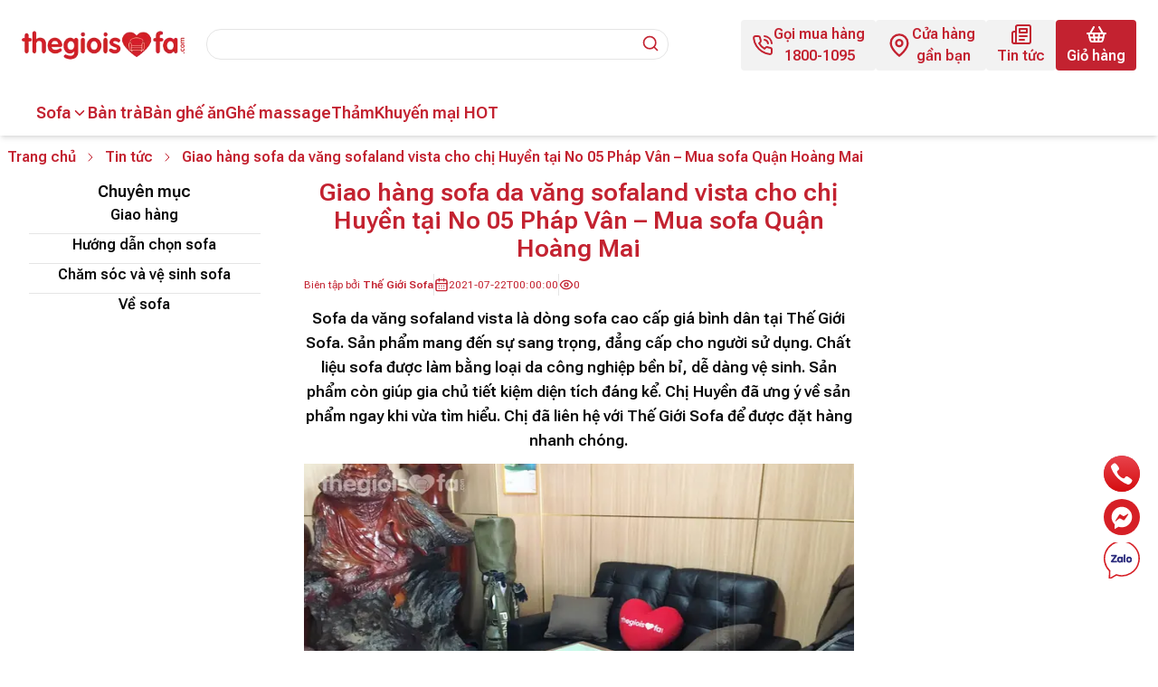

--- FILE ---
content_type: text/html; charset=utf-8
request_url: https://thegioisofa.com/giao-hang-sofa-da-vang-sofaland-vista-cho-chi-huyen-tai-no-05-phap-van-mua-sofa-quan-hoang-mai
body_size: 23350
content:
<!DOCTYPE html><html lang="vi" class="__variable_fb62ad"><head><meta charSet="utf-8"/><meta name="viewport" content="width=device-width, initial-scale=1"/><link rel="preload" as="image" imageSrcSet="/_next/image?url=%2Fassets%2Fimages%2Flogo%2Flogo.png&amp;w=16&amp;q=75 16w, /_next/image?url=%2Fassets%2Fimages%2Flogo%2Flogo.png&amp;w=32&amp;q=75 32w, /_next/image?url=%2Fassets%2Fimages%2Flogo%2Flogo.png&amp;w=48&amp;q=75 48w, /_next/image?url=%2Fassets%2Fimages%2Flogo%2Flogo.png&amp;w=64&amp;q=75 64w, /_next/image?url=%2Fassets%2Fimages%2Flogo%2Flogo.png&amp;w=96&amp;q=75 96w, /_next/image?url=%2Fassets%2Fimages%2Flogo%2Flogo.png&amp;w=128&amp;q=75 128w, /_next/image?url=%2Fassets%2Fimages%2Flogo%2Flogo.png&amp;w=256&amp;q=75 256w, /_next/image?url=%2Fassets%2Fimages%2Flogo%2Flogo.png&amp;w=384&amp;q=75 384w, /_next/image?url=%2Fassets%2Fimages%2Flogo%2Flogo.png&amp;w=640&amp;q=75 640w, /_next/image?url=%2Fassets%2Fimages%2Flogo%2Flogo.png&amp;w=750&amp;q=75 750w, /_next/image?url=%2Fassets%2Fimages%2Flogo%2Flogo.png&amp;w=828&amp;q=75 828w, /_next/image?url=%2Fassets%2Fimages%2Flogo%2Flogo.png&amp;w=1080&amp;q=75 1080w, /_next/image?url=%2Fassets%2Fimages%2Flogo%2Flogo.png&amp;w=1200&amp;q=75 1200w, /_next/image?url=%2Fassets%2Fimages%2Flogo%2Flogo.png&amp;w=1920&amp;q=75 1920w, /_next/image?url=%2Fassets%2Fimages%2Flogo%2Flogo.png&amp;w=2048&amp;q=75 2048w, /_next/image?url=%2Fassets%2Fimages%2Flogo%2Flogo.png&amp;w=3840&amp;q=75 3840w" imageSizes="180px" fetchPriority="high"/><link rel="preload" as="image" imageSrcSet="/_next/image?url=https%3A%2F%2Fimage.thegioisofa.net%2Fwp-content%2Fuploads%2F2021%2F07%2Fsofa-da-vang-sofaland-vista-1-scaled.jpg&amp;w=16&amp;q=75 16w, /_next/image?url=https%3A%2F%2Fimage.thegioisofa.net%2Fwp-content%2Fuploads%2F2021%2F07%2Fsofa-da-vang-sofaland-vista-1-scaled.jpg&amp;w=32&amp;q=75 32w, /_next/image?url=https%3A%2F%2Fimage.thegioisofa.net%2Fwp-content%2Fuploads%2F2021%2F07%2Fsofa-da-vang-sofaland-vista-1-scaled.jpg&amp;w=48&amp;q=75 48w, /_next/image?url=https%3A%2F%2Fimage.thegioisofa.net%2Fwp-content%2Fuploads%2F2021%2F07%2Fsofa-da-vang-sofaland-vista-1-scaled.jpg&amp;w=64&amp;q=75 64w, /_next/image?url=https%3A%2F%2Fimage.thegioisofa.net%2Fwp-content%2Fuploads%2F2021%2F07%2Fsofa-da-vang-sofaland-vista-1-scaled.jpg&amp;w=96&amp;q=75 96w, /_next/image?url=https%3A%2F%2Fimage.thegioisofa.net%2Fwp-content%2Fuploads%2F2021%2F07%2Fsofa-da-vang-sofaland-vista-1-scaled.jpg&amp;w=128&amp;q=75 128w, /_next/image?url=https%3A%2F%2Fimage.thegioisofa.net%2Fwp-content%2Fuploads%2F2021%2F07%2Fsofa-da-vang-sofaland-vista-1-scaled.jpg&amp;w=256&amp;q=75 256w, /_next/image?url=https%3A%2F%2Fimage.thegioisofa.net%2Fwp-content%2Fuploads%2F2021%2F07%2Fsofa-da-vang-sofaland-vista-1-scaled.jpg&amp;w=384&amp;q=75 384w, /_next/image?url=https%3A%2F%2Fimage.thegioisofa.net%2Fwp-content%2Fuploads%2F2021%2F07%2Fsofa-da-vang-sofaland-vista-1-scaled.jpg&amp;w=640&amp;q=75 640w, /_next/image?url=https%3A%2F%2Fimage.thegioisofa.net%2Fwp-content%2Fuploads%2F2021%2F07%2Fsofa-da-vang-sofaland-vista-1-scaled.jpg&amp;w=750&amp;q=75 750w, /_next/image?url=https%3A%2F%2Fimage.thegioisofa.net%2Fwp-content%2Fuploads%2F2021%2F07%2Fsofa-da-vang-sofaland-vista-1-scaled.jpg&amp;w=828&amp;q=75 828w, /_next/image?url=https%3A%2F%2Fimage.thegioisofa.net%2Fwp-content%2Fuploads%2F2021%2F07%2Fsofa-da-vang-sofaland-vista-1-scaled.jpg&amp;w=1080&amp;q=75 1080w, /_next/image?url=https%3A%2F%2Fimage.thegioisofa.net%2Fwp-content%2Fuploads%2F2021%2F07%2Fsofa-da-vang-sofaland-vista-1-scaled.jpg&amp;w=1200&amp;q=75 1200w, /_next/image?url=https%3A%2F%2Fimage.thegioisofa.net%2Fwp-content%2Fuploads%2F2021%2F07%2Fsofa-da-vang-sofaland-vista-1-scaled.jpg&amp;w=1920&amp;q=75 1920w, /_next/image?url=https%3A%2F%2Fimage.thegioisofa.net%2Fwp-content%2Fuploads%2F2021%2F07%2Fsofa-da-vang-sofaland-vista-1-scaled.jpg&amp;w=2048&amp;q=75 2048w, /_next/image?url=https%3A%2F%2Fimage.thegioisofa.net%2Fwp-content%2Fuploads%2F2021%2F07%2Fsofa-da-vang-sofaland-vista-1-scaled.jpg&amp;w=3840&amp;q=75 3840w" imageSizes="(min-width: 1500px) 687px, (min-width: 1040px) calc(42.5vw + 50px), calc(100vw - 32px)" fetchPriority="high"/><link rel="stylesheet" href="/_next/static/css/43652d12943aaeb1.css" data-precedence="next"/><link rel="preload" as="script" fetchPriority="low" href="/_next/static/chunks/webpack-760391d07b057d9d.js"/><script src="/_next/static/chunks/fd9d1056-ae7160bc38807df0.js" async=""></script><script src="/_next/static/chunks/117-d9dbb01dde834a9a.js" async=""></script><script src="/_next/static/chunks/main-app-6fca1515cee9a03c.js" async=""></script><script src="/_next/static/chunks/878-a3b164c15dd87a88.js" async=""></script><script src="/_next/static/chunks/app/%5Bslug%5D/error-5b4fd14e595a1a2a.js" async=""></script><script src="/_next/static/chunks/0e5ce63c-a542d4c5dfaceb26.js" async=""></script><script src="/_next/static/chunks/972-2cc2235486967980.js" async=""></script><script src="/_next/static/chunks/652-51e8bca644c31359.js" async=""></script><script src="/_next/static/chunks/958-f114f96a61f4e81c.js" async=""></script><script src="/_next/static/chunks/630-3597a3a9711358dd.js" async=""></script><script src="/_next/static/chunks/app/layout-e19d272cbeacb00f.js" async=""></script><script src="/_next/static/chunks/app/%5Bslug%5D/page-148afaf11e925eca.js" async=""></script><script src="/_next/static/chunks/app/error-e7b7c014aee13d97.js" async=""></script><link rel="preload" href="https://www.googletagmanager.com/gtag/js?id=G-KXBSTM3VDW" as="script"/><link rel="preload" href="https://www.googletagmanager.com/gtag/js?id=G-VZDY9Q6R61" as="script"/><title>Giao hàng sofa da văng sofaland vista cho chị Huyền tại No 05 Pháp Vân – Mua sofa Quận Hoàng Mai - thegioisofa.com</title><meta name="description" content="Giao hàng sofa da văng sofaland vista cho chị Huyền tại No 05 Pháp Vân – Mua sofa Quận Hoàng Mai | Thế Giới Sofa"/><meta name="keywords" content="Sofa,Ghế sofa,Bàn trà"/><meta name="google-site-verification" content="dxo79KjdE_u91NJEJWQhBaCSeLx1pWCNIGyf4tIJar8"/><link rel="canonical" href="https://thegioisofa.com/giao-hang-sofa-da-vang-sofaland-vista-cho-chi-huyen-tai-no-05-phap-van-mua-sofa-quan-hoang-mai"/><meta property="og:title" content="Giao hàng sofa da văng sofaland vista cho chị Huyền tại No 05 Pháp Vân – Mua sofa Quận Hoàng Mai - thegioisofa.com"/><meta property="og:description" content="Giao hàng sofa da văng sofaland vista cho chị Huyền tại No 05 Pháp Vân – Mua sofa Quận Hoàng Mai | Thế Giới Sofa"/><meta property="og:url" content="https://thegioisofa.com/giao-hang-sofa-da-vang-sofaland-vista-cho-chi-huyen-tai-no-05-phap-van-mua-sofa-quan-hoang-mai"/><meta property="og:site_name" content="Thế Giới Sofa"/><meta property="og:locale" content="vi_VN"/><meta property="og:image" content="https://image.thegioisofa.net/wp-content/uploads/2021/07/sofa-da-vang-sofaland-vista-1-scaled.jpg"/><meta property="og:image:width" content="1200"/><meta property="og:image:height" content="628"/><meta property="og:image:alt" content="Giao hàng sofa da văng sofaland vista cho chị Huyền tại No 05 Pháp Vân – Mua sofa Quận Hoàng Mai"/><meta property="og:image:secure_url" content="https://image.thegioisofa.net/wp-content/uploads/2021/07/sofa-da-vang-sofaland-vista-1-scaled.jpg"/><meta property="og:type" content="article"/><meta property="article:published_time" content="2021-07-22T00:00:00"/><meta property="article:author" content="Thế Giới Sofa"/><meta name="twitter:card" content="summary_large_image"/><meta name="twitter:title" content="Giao hàng sofa da văng sofaland vista cho chị Huyền tại No 05 Pháp Vân – Mua sofa Quận Hoàng Mai - thegioisofa.com"/><meta name="twitter:description" content="Giao hàng sofa da văng sofaland vista cho chị Huyền tại No 05 Pháp Vân – Mua sofa Quận Hoàng Mai | Thế Giới Sofa"/><meta name="twitter:image" content="https://image.thegioisofa.net/wp-content/uploads/2021/07/sofa-da-vang-sofaland-vista-1-scaled.jpg"/><meta name="twitter:image:width" content="1200"/><meta name="twitter:image:height" content="628"/><meta name="twitter:image:alt" content="Giao hàng sofa da văng sofaland vista cho chị Huyền tại No 05 Pháp Vân – Mua sofa Quận Hoàng Mai"/><meta name="twitter:image:secure_url" content="https://image.thegioisofa.net/wp-content/uploads/2021/07/sofa-da-vang-sofaland-vista-1-scaled.jpg"/><link rel="icon" href="/favicon.ico" type="image/x-icon" sizes="192x192"/><meta name="next-size-adjust"/><script src="/_next/static/chunks/polyfills-42372ed130431b0a.js" noModule=""></script></head><body class="flex flex-col min-h-screen font-roboto relative"><header class="shadow-md z-50"><div class="lg:hidden"><section class="grid grid-rows-2 md:grid-rows-1 grid-cols-4 gap-2"><div class="col-span-2 md:col-span-1"><a title="Trang chủ" class="aspect-w-10 aspect-h-3 w-[180px] h-[54px]" href="/"><div class="w-[180px] h-auto"><div style="position:relative;width:100%;padding-bottom:30%" data-radix-aspect-ratio-wrapper=""><div style="position:absolute;top:0;right:0;bottom:0;left:0"><img alt="Thế giới sofa logo" fetchPriority="high" decoding="async" data-nimg="fill" class="object-cover" style="position:absolute;height:100%;width:100%;left:0;top:0;right:0;bottom:0;color:transparent" sizes="180px" srcSet="/_next/image?url=%2Fassets%2Fimages%2Flogo%2Flogo.png&amp;w=16&amp;q=75 16w, /_next/image?url=%2Fassets%2Fimages%2Flogo%2Flogo.png&amp;w=32&amp;q=75 32w, /_next/image?url=%2Fassets%2Fimages%2Flogo%2Flogo.png&amp;w=48&amp;q=75 48w, /_next/image?url=%2Fassets%2Fimages%2Flogo%2Flogo.png&amp;w=64&amp;q=75 64w, /_next/image?url=%2Fassets%2Fimages%2Flogo%2Flogo.png&amp;w=96&amp;q=75 96w, /_next/image?url=%2Fassets%2Fimages%2Flogo%2Flogo.png&amp;w=128&amp;q=75 128w, /_next/image?url=%2Fassets%2Fimages%2Flogo%2Flogo.png&amp;w=256&amp;q=75 256w, /_next/image?url=%2Fassets%2Fimages%2Flogo%2Flogo.png&amp;w=384&amp;q=75 384w, /_next/image?url=%2Fassets%2Fimages%2Flogo%2Flogo.png&amp;w=640&amp;q=75 640w, /_next/image?url=%2Fassets%2Fimages%2Flogo%2Flogo.png&amp;w=750&amp;q=75 750w, /_next/image?url=%2Fassets%2Fimages%2Flogo%2Flogo.png&amp;w=828&amp;q=75 828w, /_next/image?url=%2Fassets%2Fimages%2Flogo%2Flogo.png&amp;w=1080&amp;q=75 1080w, /_next/image?url=%2Fassets%2Fimages%2Flogo%2Flogo.png&amp;w=1200&amp;q=75 1200w, /_next/image?url=%2Fassets%2Fimages%2Flogo%2Flogo.png&amp;w=1920&amp;q=75 1920w, /_next/image?url=%2Fassets%2Fimages%2Flogo%2Flogo.png&amp;w=2048&amp;q=75 2048w, /_next/image?url=%2Fassets%2Fimages%2Flogo%2Flogo.png&amp;w=3840&amp;q=75 3840w" src="/_next/image?url=%2Fassets%2Fimages%2Flogo%2Flogo.png&amp;w=3840&amp;q=75"/></div></div></div></a></div><div class="col-span-4 row-start-2 md:col-span-2 md:row-start-1 md:col-start-2"><div class="h-[60px] flex gap-3 items-center bg-custom-gray md:bg-transparent px-6 text-main"><form role="search" aria-label="Sitewide" class="grow relative h-full font-semibold"><label for="mobile-search" class="absolute top-[calc(30px-12px)] right-2.5 z-10 "><svg xmlns="http://www.w3.org/2000/svg" width="20" height="20" viewBox="0 0 24 24" fill="none" stroke="currentColor" stroke-width="2" stroke-linecap="round" stroke-linejoin="round" class="lucide lucide-search"><circle cx="11" cy="11" r="8"></circle><path d="m21 21-4.3-4.3"></path></svg></label><input id="mobile-search" type="search" spellCheck="false" autoComplete="off" class=" w-full h-[34px] absolute top-[calc(30px-18px)] left-0 bg-white border rounded-2xl px-4 focus:outline-none focus:border-main " name="search" value=""/><div id="search-result" tabindex="-1" class="
        absolute w-full border p-5 top-full rounded-sm bg-white
        flex flex-col gap-3 max-h-[500px] overflow-y-auto
        transition-all duration-300
        invisible opacity-0
      "><div class="flex flex-col gap-3"><h3 class="font-semibold lg:text-lg">Có phải bạn đang tìm:</h3><div class="flex gap-3 flex-wrap"></div></div></div></form></div></div><div class="col-span-2 md:col-span-1 flex justify-end"><div class="flex items-center font-semibold text-main text-xs"><a title="Cửa hàng" class="flex flex-col items-center p-0 bg-transparent px-2 rounded-md" href="/dia-chi-cua-hang"><span><svg xmlns="http://www.w3.org/2000/svg" width="24" height="24" viewBox="0 0 24 24" fill="none" stroke="currentColor" stroke-width="1.5" stroke-linecap="round" stroke-linejoin="round" class="lucide lucide-map-pin"><path d="M20 10c0 6-8 12-8 12s-8-6-8-12a8 8 0 0 1 16 0Z"></path><circle cx="12" cy="10" r="3"></circle></svg></span><span class="text-xs">Cửa hàng</span></a><a title="Giỏ hàng" class="flex flex-col items-center p-0 bg-transparent px-2 rounded-md" href="/gio-hang"><span><svg xmlns="http://www.w3.org/2000/svg" width="24" height="24" viewBox="0 0 24 24" fill="none" stroke="currentColor" stroke-width="1.5" stroke-linecap="round" stroke-linejoin="round" class="lucide lucide-shopping-basket"><path d="m5 11 4-7"></path><path d="m19 11-4-7"></path><path d="M2 11h20"></path><path d="m3.5 11 1.6 7.4a2 2 0 0 0 2 1.6h9.8c.9 0 1.8-.7 2-1.6l1.7-7.4"></path><path d="m9 11 1 9"></path><path d="M4.5 15.5h15"></path><path d="m15 11-1 9"></path></svg></span><span class="text-xs">Giỏ hàng</span></a><button class="flex flex-col px-2 rounded-md"><span class="mx-auto"><svg xmlns="http://www.w3.org/2000/svg" width="24" height="24" viewBox="0 0 24 24" fill="none" stroke="currentColor" stroke-width="1.5" stroke-linecap="round" stroke-linejoin="round" class="lucide lucide-align-justify"><line x1="3" x2="21" y1="6" y2="6"></line><line x1="3" x2="21" y1="12" y2="12"></line><line x1="3" x2="21" y1="18" y2="18"></line></svg></span><span class="text-xs">Menu</span></button></div></div><nav id="mobile-nav" aria-label="Navigation" class=" absolute left-0 top-[128px] md:top-[60px] w-full invisible opacity-0 text-main font-semibold "><ul><li><div data-orientation="vertical"><div data-state="closed" data-orientation="vertical" class="border-b bg-main"><h3 data-orientation="vertical" data-state="closed" class="flex"><button type="button" aria-controls="radix-:R15h3cq:" aria-expanded="false" data-state="closed" data-orientation="vertical" id="radix-:R5h3cq:" class="flex flex-1 items-center justify-between py-4 text-sm font-medium transition-all hover:underline [&amp;[data-state=open]&gt;svg]:rotate-180 px-6 bg-white false" data-radix-collection-item=""><a title="Sofa" class="font-bold" href="/ghe-sofa">Sofa</a><svg width="15" height="15" viewBox="0 0 15 15" fill="none" xmlns="http://www.w3.org/2000/svg" class="h-4 w-4 shrink-0 text-muted-foreground transition-transform duration-200"><path d="M3.13523 6.15803C3.3241 5.95657 3.64052 5.94637 3.84197 6.13523L7.5 9.56464L11.158 6.13523C11.3595 5.94637 11.6759 5.95657 11.8648 6.15803C12.0536 6.35949 12.0434 6.67591 11.842 6.86477L7.84197 10.6148C7.64964 10.7951 7.35036 10.7951 7.15803 10.6148L3.15803 6.86477C2.95657 6.67591 2.94637 6.35949 3.13523 6.15803Z" fill="currentColor" fill-rule="evenodd" clip-rule="evenodd"></path></svg></button></h3><div data-state="closed" id="radix-:R15h3cq:" hidden="" role="region" aria-labelledby="radix-:R5h3cq:" data-orientation="vertical" class="overflow-hidden text-sm data-[state=closed]:animate-accordion-up data-[state=open]:animate-accordion-down bg-custom-gray pt-4 px-6" style="--radix-accordion-content-height:var(--radix-collapsible-content-height);--radix-accordion-content-width:var(--radix-collapsible-content-width)"></div></div><div data-state="closed" data-orientation="vertical" class="border-b bg-main"><h3 data-orientation="vertical" data-state="closed" class="flex"><button type="button" aria-controls="radix-:R19h3cq:" aria-expanded="false" data-state="closed" data-orientation="vertical" id="radix-:R9h3cq:" class="flex flex-1 items-center justify-between py-4 text-sm font-medium transition-all hover:underline [&amp;[data-state=open]&gt;svg]:rotate-180 px-6 bg-white [&amp;[data-state]&gt;svg]:hidden" data-radix-collection-item=""><a title="Bàn trà" class="font-bold" href="/ban-tra">Bàn trà</a><svg width="15" height="15" viewBox="0 0 15 15" fill="none" xmlns="http://www.w3.org/2000/svg" class="h-4 w-4 shrink-0 text-muted-foreground transition-transform duration-200"><path d="M3.13523 6.15803C3.3241 5.95657 3.64052 5.94637 3.84197 6.13523L7.5 9.56464L11.158 6.13523C11.3595 5.94637 11.6759 5.95657 11.8648 6.15803C12.0536 6.35949 12.0434 6.67591 11.842 6.86477L7.84197 10.6148C7.64964 10.7951 7.35036 10.7951 7.15803 10.6148L3.15803 6.86477C2.95657 6.67591 2.94637 6.35949 3.13523 6.15803Z" fill="currentColor" fill-rule="evenodd" clip-rule="evenodd"></path></svg></button></h3></div><div data-state="closed" data-orientation="vertical" class="border-b bg-main"><h3 data-orientation="vertical" data-state="closed" class="flex"><button type="button" aria-controls="radix-:R1dh3cq:" aria-expanded="false" data-state="closed" data-orientation="vertical" id="radix-:Rdh3cq:" class="flex flex-1 items-center justify-between py-4 text-sm font-medium transition-all hover:underline [&amp;[data-state=open]&gt;svg]:rotate-180 px-6 bg-white [&amp;[data-state]&gt;svg]:hidden" data-radix-collection-item=""><a title="Bàn ghế ăn" class="font-bold" href="/ban-ghe-an">Bàn ghế ăn</a><svg width="15" height="15" viewBox="0 0 15 15" fill="none" xmlns="http://www.w3.org/2000/svg" class="h-4 w-4 shrink-0 text-muted-foreground transition-transform duration-200"><path d="M3.13523 6.15803C3.3241 5.95657 3.64052 5.94637 3.84197 6.13523L7.5 9.56464L11.158 6.13523C11.3595 5.94637 11.6759 5.95657 11.8648 6.15803C12.0536 6.35949 12.0434 6.67591 11.842 6.86477L7.84197 10.6148C7.64964 10.7951 7.35036 10.7951 7.15803 10.6148L3.15803 6.86477C2.95657 6.67591 2.94637 6.35949 3.13523 6.15803Z" fill="currentColor" fill-rule="evenodd" clip-rule="evenodd"></path></svg></button></h3></div><div data-state="closed" data-orientation="vertical" class="border-b bg-main"><h3 data-orientation="vertical" data-state="closed" class="flex"><button type="button" aria-controls="radix-:R1hh3cq:" aria-expanded="false" data-state="closed" data-orientation="vertical" id="radix-:Rhh3cq:" class="flex flex-1 items-center justify-between py-4 text-sm font-medium transition-all hover:underline [&amp;[data-state=open]&gt;svg]:rotate-180 px-6 bg-white [&amp;[data-state]&gt;svg]:hidden" data-radix-collection-item=""><a title="Ghế massage" class="font-bold" href="/ghe-massage">Ghế massage</a><svg width="15" height="15" viewBox="0 0 15 15" fill="none" xmlns="http://www.w3.org/2000/svg" class="h-4 w-4 shrink-0 text-muted-foreground transition-transform duration-200"><path d="M3.13523 6.15803C3.3241 5.95657 3.64052 5.94637 3.84197 6.13523L7.5 9.56464L11.158 6.13523C11.3595 5.94637 11.6759 5.95657 11.8648 6.15803C12.0536 6.35949 12.0434 6.67591 11.842 6.86477L7.84197 10.6148C7.64964 10.7951 7.35036 10.7951 7.15803 10.6148L3.15803 6.86477C2.95657 6.67591 2.94637 6.35949 3.13523 6.15803Z" fill="currentColor" fill-rule="evenodd" clip-rule="evenodd"></path></svg></button></h3></div><div data-state="closed" data-orientation="vertical" class="border-b bg-main"><h3 data-orientation="vertical" data-state="closed" class="flex"><button type="button" aria-controls="radix-:R1lh3cq:" aria-expanded="false" data-state="closed" data-orientation="vertical" id="radix-:Rlh3cq:" class="flex flex-1 items-center justify-between py-4 text-sm font-medium transition-all hover:underline [&amp;[data-state=open]&gt;svg]:rotate-180 px-6 bg-white [&amp;[data-state]&gt;svg]:hidden" data-radix-collection-item=""><a title="Thảm" class="font-bold" href="/tham-trai-san">Thảm</a><svg width="15" height="15" viewBox="0 0 15 15" fill="none" xmlns="http://www.w3.org/2000/svg" class="h-4 w-4 shrink-0 text-muted-foreground transition-transform duration-200"><path d="M3.13523 6.15803C3.3241 5.95657 3.64052 5.94637 3.84197 6.13523L7.5 9.56464L11.158 6.13523C11.3595 5.94637 11.6759 5.95657 11.8648 6.15803C12.0536 6.35949 12.0434 6.67591 11.842 6.86477L7.84197 10.6148C7.64964 10.7951 7.35036 10.7951 7.15803 10.6148L3.15803 6.86477C2.95657 6.67591 2.94637 6.35949 3.13523 6.15803Z" fill="currentColor" fill-rule="evenodd" clip-rule="evenodd"></path></svg></button></h3></div><div data-state="closed" data-orientation="vertical" class="border-b bg-main"><h3 data-orientation="vertical" data-state="closed" class="flex"><button type="button" aria-controls="radix-:R1ph3cq:" aria-expanded="false" data-state="closed" data-orientation="vertical" id="radix-:Rph3cq:" class="flex flex-1 items-center justify-between py-4 text-sm font-medium transition-all hover:underline [&amp;[data-state=open]&gt;svg]:rotate-180 px-6 bg-white [&amp;[data-state]&gt;svg]:hidden" data-radix-collection-item=""><a title="Khuyến mại HOT" class="font-bold" href="https://blackfriday.thegioisofa.com/">Khuyến mại HOT</a><svg width="15" height="15" viewBox="0 0 15 15" fill="none" xmlns="http://www.w3.org/2000/svg" class="h-4 w-4 shrink-0 text-muted-foreground transition-transform duration-200"><path d="M3.13523 6.15803C3.3241 5.95657 3.64052 5.94637 3.84197 6.13523L7.5 9.56464L11.158 6.13523C11.3595 5.94637 11.6759 5.95657 11.8648 6.15803C12.0536 6.35949 12.0434 6.67591 11.842 6.86477L7.84197 10.6148C7.64964 10.7951 7.35036 10.7951 7.15803 10.6148L3.15803 6.86477C2.95657 6.67591 2.94637 6.35949 3.13523 6.15803Z" fill="currentColor" fill-rule="evenodd" clip-rule="evenodd"></path></svg></button></h3></div><div data-state="closed" data-orientation="vertical" class="border-b"><h3 data-orientation="vertical" data-state="closed" class="flex"><button type="button" aria-controls="radix-:R6h3cq:" aria-expanded="false" data-state="closed" data-orientation="vertical" id="radix-:R2h3cq:" class="flex flex-1 items-center justify-between py-4 text-sm font-medium transition-all hover:underline [&amp;[data-state=open]&gt;svg]:rotate-180 px-6 bg-white" data-radix-collection-item=""><a title="Tin tức" class="font-bold" href="/tin-tuc">Tin tức</a><svg width="15" height="15" viewBox="0 0 15 15" fill="none" xmlns="http://www.w3.org/2000/svg" class="h-4 w-4 shrink-0 text-muted-foreground transition-transform duration-200"><path d="M3.13523 6.15803C3.3241 5.95657 3.64052 5.94637 3.84197 6.13523L7.5 9.56464L11.158 6.13523C11.3595 5.94637 11.6759 5.95657 11.8648 6.15803C12.0536 6.35949 12.0434 6.67591 11.842 6.86477L7.84197 10.6148C7.64964 10.7951 7.35036 10.7951 7.15803 10.6148L3.15803 6.86477C2.95657 6.67591 2.94637 6.35949 3.13523 6.15803Z" fill="currentColor" fill-rule="evenodd" clip-rule="evenodd"></path></svg></button></h3><div data-state="closed" id="radix-:R6h3cq:" hidden="" role="region" aria-labelledby="radix-:R2h3cq:" data-orientation="vertical" class="overflow-hidden text-sm data-[state=closed]:animate-accordion-up data-[state=open]:animate-accordion-down bg-custom-gray pt-4 px-6" style="--radix-accordion-content-height:var(--radix-collapsible-content-height);--radix-accordion-content-width:var(--radix-collapsible-content-width)"></div></div></div></li></ul></nav></section></div><div class="hidden lg:block container px-6 max-w-main"><section class="hidden lg:block"><div class="h-[100px] col-span-6 flex gap-3 items-center justify-between"><div class="w-3/5 flex gap-3 items-center"><a title="Trang chủ" class="aspect-w-10 aspect-h-3 w-[180px] h-[54px]" href="/"><div class="w-[180px] h-auto"><div style="position:relative;width:100%;padding-bottom:30%" data-radix-aspect-ratio-wrapper=""><div style="position:absolute;top:0;right:0;bottom:0;left:0"><img alt="Thế giới sofa logo" fetchPriority="high" decoding="async" data-nimg="fill" class="object-cover" style="position:absolute;height:100%;width:100%;left:0;top:0;right:0;bottom:0;color:transparent" sizes="180px" srcSet="/_next/image?url=%2Fassets%2Fimages%2Flogo%2Flogo.png&amp;w=16&amp;q=75 16w, /_next/image?url=%2Fassets%2Fimages%2Flogo%2Flogo.png&amp;w=32&amp;q=75 32w, /_next/image?url=%2Fassets%2Fimages%2Flogo%2Flogo.png&amp;w=48&amp;q=75 48w, /_next/image?url=%2Fassets%2Fimages%2Flogo%2Flogo.png&amp;w=64&amp;q=75 64w, /_next/image?url=%2Fassets%2Fimages%2Flogo%2Flogo.png&amp;w=96&amp;q=75 96w, /_next/image?url=%2Fassets%2Fimages%2Flogo%2Flogo.png&amp;w=128&amp;q=75 128w, /_next/image?url=%2Fassets%2Fimages%2Flogo%2Flogo.png&amp;w=256&amp;q=75 256w, /_next/image?url=%2Fassets%2Fimages%2Flogo%2Flogo.png&amp;w=384&amp;q=75 384w, /_next/image?url=%2Fassets%2Fimages%2Flogo%2Flogo.png&amp;w=640&amp;q=75 640w, /_next/image?url=%2Fassets%2Fimages%2Flogo%2Flogo.png&amp;w=750&amp;q=75 750w, /_next/image?url=%2Fassets%2Fimages%2Flogo%2Flogo.png&amp;w=828&amp;q=75 828w, /_next/image?url=%2Fassets%2Fimages%2Flogo%2Flogo.png&amp;w=1080&amp;q=75 1080w, /_next/image?url=%2Fassets%2Fimages%2Flogo%2Flogo.png&amp;w=1200&amp;q=75 1200w, /_next/image?url=%2Fassets%2Fimages%2Flogo%2Flogo.png&amp;w=1920&amp;q=75 1920w, /_next/image?url=%2Fassets%2Fimages%2Flogo%2Flogo.png&amp;w=2048&amp;q=75 2048w, /_next/image?url=%2Fassets%2Fimages%2Flogo%2Flogo.png&amp;w=3840&amp;q=75 3840w" src="/_next/image?url=%2Fassets%2Fimages%2Flogo%2Flogo.png&amp;w=3840&amp;q=75"/></div></div></div></a><div class="grow"><div class="h-[60px] flex gap-3 items-center bg-custom-gray md:bg-transparent px-6 text-main"><form role="search" aria-label="Sitewide" class="grow relative h-full font-semibold"><label for="desktop-search" class="absolute top-[calc(30px-12px)] right-2.5 z-10 "><svg xmlns="http://www.w3.org/2000/svg" width="20" height="20" viewBox="0 0 24 24" fill="none" stroke="currentColor" stroke-width="2" stroke-linecap="round" stroke-linejoin="round" class="lucide lucide-search"><circle cx="11" cy="11" r="8"></circle><path d="m21 21-4.3-4.3"></path></svg></label><input id="desktop-search" type="search" spellCheck="false" autoComplete="off" class=" w-full h-[34px] absolute top-[calc(30px-18px)] left-0 bg-white border rounded-2xl px-4 focus:outline-none focus:border-main " name="search" value=""/><div id="search-result" tabindex="-1" class="
        absolute w-full border p-5 top-full rounded-sm bg-white
        flex flex-col gap-3 max-h-[500px] overflow-y-auto
        transition-all duration-300
        invisible opacity-0
      "><div class="flex flex-col gap-3"><h3 class="font-semibold lg:text-lg">Có phải bạn đang tìm:</h3><div class="flex gap-3 flex-wrap"></div></div></div></form></div></div></div><div class="flex gap-4 items-center"><a href="tel:18001095" title="Gọi mua hàng" class=" flex gap-2 items-center text-center px-3 py-1 bg-custom-gray rounded-sm text-main font-semibold transition-all duration-300 hover:-translate-y-0.5 hover:underline "><span><svg xmlns="http://www.w3.org/2000/svg" width="24" height="24" viewBox="0 0 24 24" fill="none" stroke="currentColor" stroke-width="2" stroke-linecap="round" stroke-linejoin="round" class="lucide lucide-phone-call"><path d="M22 16.92v3a2 2 0 0 1-2.18 2 19.79 19.79 0 0 1-8.63-3.07 19.5 19.5 0 0 1-6-6 19.79 19.79 0 0 1-3.07-8.67A2 2 0 0 1 4.11 2h3a2 2 0 0 1 2 1.72 12.84 12.84 0 0 0 .7 2.81 2 2 0 0 1-.45 2.11L8.09 9.91a16 16 0 0 0 6 6l1.27-1.27a2 2 0 0 1 2.11-.45 12.84 12.84 0 0 0 2.81.7A2 2 0 0 1 22 16.92z"></path><path d="M14.05 2a9 9 0 0 1 8 7.94"></path><path d="M14.05 6A5 5 0 0 1 18 10"></path></svg></span><span>Gọi mua hàng<br/>1800-1095</span></a><a title="Cửa hàng gần bạn" tabindex="0" aria-disabled="false" class=" hidden xl:flex gap-2 items-center text-center px-3 py-1 bg-custom-gray rounded-sm text-main font-semibold transition-all duration-300 hover:-translate-y-0.5 hover:underline " href="/dia-chi-cua-hang"><span><svg xmlns="http://www.w3.org/2000/svg" width="28" height="28" viewBox="0 0 24 24" fill="none" stroke="currentColor" stroke-width="2" stroke-linecap="round" stroke-linejoin="round" class="lucide lucide-map-pin"><path d="M20 10c0 6-8 12-8 12s-8-6-8-12a8 8 0 0 1 16 0Z"></path><circle cx="12" cy="10" r="3"></circle></svg></span><span>Cửa hàng<br/>gần bạn</span></a><a title="Tin tức" tabindex="0" aria-disabled="false" class=" flex flex-col items-center text-center px-3 py-1 bg-custom-gray rounded-sm text-main font-semibold transition-all duration-300 hover:-translate-y-0.5 hover:underline " href="/tin-tuc"><span><svg xmlns="http://www.w3.org/2000/svg" width="24" height="24" viewBox="0 0 24 24" fill="none" stroke="currentColor" stroke-width="2" stroke-linecap="round" stroke-linejoin="round" class="lucide lucide-newspaper"><path d="M4 22h16a2 2 0 0 0 2-2V4a2 2 0 0 0-2-2H8a2 2 0 0 0-2 2v16a2 2 0 0 1-2 2Zm0 0a2 2 0 0 1-2-2v-9c0-1.1.9-2 2-2h2"></path><path d="M18 14h-8"></path><path d="M15 18h-5"></path><path d="M10 6h8v4h-8V6Z"></path></svg></span><span>Tin tức</span></a><a title="Giỏ hàng của bạn" tabindex="0" aria-disabled="false" class=" flex flex-col items-center text-center px-3 py-1 bg-main rounded-sm text-white font-semibold transition-all duration-300 hover:-translate-y-0.5 " href="/gio-hang"><span><svg xmlns="http://www.w3.org/2000/svg" width="24" height="24" viewBox="0 0 24 24" fill="none" stroke="currentColor" stroke-width="2" stroke-linecap="round" stroke-linejoin="round" class="lucide lucide-shopping-basket"><path d="m5 11 4-7"></path><path d="m19 11-4-7"></path><path d="M2 11h20"></path><path d="m3.5 11 1.6 7.4a2 2 0 0 0 2 1.6h9.8c.9 0 1.8-.7 2-1.6l1.7-7.4"></path><path d="m9 11 1 9"></path><path d="M4.5 15.5h15"></path><path d="m15 11-1 9"></path></svg></span><span>Giỏ hàng</span></a></div></div><nav id="desktop-nav" aria-label="Navigation"><ul class="flex gap-6 ps-4 text-main font-semibold h-[50px] text-lg"><li class="group flex gap-2 items-center"><a title="Sofa" target="_parent" href="/ghe-sofa">Sofa</a><svg xmlns="http://www.w3.org/2000/svg" width="18" height="18" viewBox="0 0 24 24" fill="none" stroke="currentColor" stroke-width="2" stroke-linecap="round" stroke-linejoin="round" class="lucide lucide-chevron-down"><path d="m6 9 6 6 6-6"></path></svg><div class=" absolute left-0 top-[130px] -z-10 px-4 bg-white w-full shadow-custom-nav transition-all duration-200 invisible opacity-0 group-hover:visible group-hover:opacity-100 group-hover:top-[calc(100px+50px)] "><ul class="container pt-10 text-neutral-700"><a title="Sofa" class="block text-xl text-main mb-3" target="_parent" href="/ghe-sofa">Sofa</a><div class="relative overflow-hidden min-h-[300px]"><li class="py-1 hover:underline underline-offset-2"><a title="Sofa văng" target="_parent" href="/sofa-vang?key=da">Sofa văng</a></li><li class="py-1 hover:underline underline-offset-2"><a title="Sofa góc" target="_parent" href="/sofa-goc?key=da">Sofa góc</a></li><li class="py-1 hover:underline underline-offset-2"><a title="Sofa đơn" target="_parent" href="/sofa-don?key=da">Sofa đơn</a></li><li class="py-1 hover:underline underline-offset-2"><a title="Sofa thư giãn" target="_parent" href="/sofa-thu-gian?key=da">Sofa thư giãn</a></li><li class="py-1 hover:underline underline-offset-2"><a title="Đôn" target="_parent" href="/don?key=da">Đôn</a></li><li class="py-1 hover:underline underline-offset-2"><a title="Sofa nhập khẩu" target="_parent" href="/sofa-nhap-khau?key=da">Sofa nhập khẩu</a></li><li class="py-1 hover:underline underline-offset-2"><a title="Sofa da" target="_parent" href="/sofa-da?key=da">Sofa da</a></li><li class="py-1 hover:underline underline-offset-2"><a title="Sofa nỉ" target="_parent" href="/sofa-ni?key=nỉ">Sofa nỉ</a></li></div></ul><div class="w-full h-4 shadow-lg"></div></div></li><li class="group flex gap-2 items-center"><a title="Bàn trà" target="_parent" href="/ban-tra">Bàn trà</a></li><li class="group flex gap-2 items-center"><a title="Bàn ghế ăn" target="_parent" href="/ban-ghe-an">Bàn ghế ăn</a></li><li class="group flex gap-2 items-center"><a title="Ghế massage" target="_parent" href="/ghe-massage">Ghế massage</a></li><li class="group flex gap-2 items-center"><a title="Thảm" target="_parent" href="/tham-trai-san">Thảm</a></li><li class="group flex gap-2 items-center"><a title="Khuyến mại HOT" target="_parent" href="https://blackfriday.thegioisofa.com/">Khuyến mại HOT</a></li></ul></nav></section></div></header><main class="grow "><section class="container px-0 2xl:px-6 max-w-main flex flex-col gap-8 text-center + "><nav aria-label="Breadcrumb"><ol class="flex items-center gap-1 overflow-x-auto no-scrollbar text-main text-sm md:text-base font-semibold my-2"><li class="whitespace-nowrap flex items-center"><a title="Trang chủ" class="px-2 py-1 whitespace-nowrap transition-all duration-300 hover:underline underline-offset-2" aria-current="false" href="/">Trang chủ</a></li><li class="whitespace-nowrap flex items-center"><span><svg xmlns="http://www.w3.org/2000/svg" width="16" height="16" viewBox="0 0 24 24" fill="none" stroke="currentColor" stroke-width="1.5" stroke-linecap="round" stroke-linejoin="round" class="lucide lucide-chevron-right"><path d="m9 18 6-6-6-6"></path></svg></span><a title="Tin tức" class="px-2 py-1 whitespace-nowrap transition-all duration-300 hover:underline underline-offset-2" aria-current="false" href="/tin-tuc">Tin tức</a></li><li class="whitespace-nowrap flex items-center"><span><svg xmlns="http://www.w3.org/2000/svg" width="16" height="16" viewBox="0 0 24 24" fill="none" stroke="currentColor" stroke-width="1.5" stroke-linecap="round" stroke-linejoin="round" class="lucide lucide-chevron-right"><path d="m9 18 6-6-6-6"></path></svg></span><a title="Giao hàng sofa da văng sofaland vista cho chị Huyền tại No 05 Pháp Vân – Mua sofa Quận Hoàng Mai" class="px-2 py-1 whitespace-nowrap transition-all duration-300 hover:underline underline-offset-2" aria-current="false" href="/giao-hang-sofa-da-vang-sofaland-vista-cho-chi-huyen-tai-no-05-phap-van-mua-sofa-quan-hoang-mai">Giao hàng sofa da văng sofaland vista cho chị Huyền tại No 05 Pháp Vân – Mua sofa Quận Hoàng Mai</a></li></ol></nav></section><script type="application/ld+json">{"@context":"https://schema.org","@type":"Article","headline":"Giao hàng sofa da văng sofaland vista cho chị Huyền tại No 05 Pháp Vân – Mua sofa Quận Hoàng Mai - thegioisofa.com","author":"Thế Giới Sofa","description":"Sofa da văng sofaland vista là dòng sofa cao cấp giá bình dân tại Thế Giới Sofa. Sản phẩm mang đến sự sang trọng, đẳng cấp cho người sử dụng. Chất liệu sofa được làm bằng loại da công nghiệp bền bỉ, dễ dàng vệ sinh. Sản phẩm còn giúp gia chủ tiết kiệm diện tích đáng kể. Chị Huyền đã ưng ý về sản phẩm ngay khi vừa tìm hiểu. Chị đã liên hệ với Thế Giới Sofa để được đặt hàng nhanh chóng.","image":"https://image.thegioisofa.net/wp-content/uploads/2021/07/sofa-da-vang-sofaland-vista-1-scaled.jpg","articleBody":"<p style=\"text-align: justify\"><span style=\"color: rgba(0, 0, 0, 1)\"><strong>Sofa da văng<a href=\"https://thegioisofa.com/san-pham/sofa-vang-sofaland-vista\"> sofaland vista</a> là dòng sofa cao cấp giá bình dân tại Thế Giới Sofa. Sản phẩm mang đến sự sang trọng, đẳng cấp cho người sử dụng. Chất liệu sofa được làm bằng loại da công nghiệp bền bỉ, dễ dàng vệ sinh. Sản phẩm còn giúp gia chủ tiết kiệm diện tích đáng kể. Chị Huyền đã ưng ý về sản phẩm ngay khi vừa tìm hiểu. Chị đã liên hệ với Thế Giới Sofa để được đặt hàng nhanh chóng.</strong></span></p> <p><img title=\"Giao hàng sofa da văng sofaland vista cho chị Huyền tại No 05 Pháp Vân – Mua sofa Quận Hoàng Mai\" alt=\"Giao hàng sofa da văng sofaland vista cho chị Huyền tại No 05 Pháp Vân – Mua sofa Quận Hoàng Mai\" width=\"598\" height=\"400\" src=\"https://image.thegioisofa.net/wp-content/uploads/2021/07/sofa-da-vang-sofaland-vista-1-598x400.jpg\"> <img alt=\"\" width=\"598\" height=\"400\" src=\"https://image.thegioisofa.net/wp-content/uploads/2021/07/sofa-da-vang-sofaland-vista-2-598x400.jpg\"> </p>","datePublished":"2021-07-22T00:00:00","url":"/giao-hang-sofa-da-vang-sofaland-vista-cho-chi-huyen-tai-no-05-phap-van-mua-sofa-quan-hoang-mai"}</script><section class="container px-0 2xl:px-6 max-w-main flex flex-col gap-8 text-center + grid grid-cols-12 gap-6 px-4 lg:items-start pb-6"><div class="col-span-12 row-start-3 lg:col-span-3 lg:row-start-1 lg:sticky lg:top-[10px]"><div class="flex flex-col gap-4 px-2 font-semibold"><h2 class="text-lg">Chuyên mục</h2><ul class="flex flex-col gap-2"><li class="px-2"><a title="Giao hàng" href="/tin-tuc/giao-hang">Giao hàng</a><div data-orientation="horizontal" role="none" class="shrink-0 bg-border h-[1px] w-full mt-2"></div></li><li class="px-2"><a title="Hướng dẫn chọn sofa" href="/tin-tuc/huong-dan-chon-sofa">Hướng dẫn chọn sofa</a><div data-orientation="horizontal" role="none" class="shrink-0 bg-border h-[1px] w-full mt-2"></div></li><li class="px-2"><a title="Chăm sóc và vệ sinh sofa" href="/tin-tuc/cham-soc-va-ve-sinh-sofa">Chăm sóc và vệ sinh sofa</a><div data-orientation="horizontal" role="none" class="shrink-0 bg-border h-[1px] w-full mt-2"></div></li><li class="px-2"><a title="Về sofa" href="/tin-tuc/ve-sofa">Về sofa</a></li></ul></div></div><div class="col-span-12 lg:col-span-6 flex flex-col gap-3"><article class="space-y-3 article-detail"><h1 class="text-main text-[27px] leading-[31px] font-semibold">Giao hàng sofa da văng sofaland vista cho chị Huyền tại No 05 Pháp Vân – Mua sofa Quận Hoàng Mai</h1><div class="flex gap-3 items-center text-main text-xs"><div class="cursor-pointer">Biên tập bởi <span class="font-semibold">Thế Giới Sofa</span></div><div data-orientation="vertical" role="none" class="shrink-0 bg-border w-[1px] h-[24px]"></div><div class="flex gap-1 items-center"><svg xmlns="http://www.w3.org/2000/svg" width="16" height="16" viewBox="0 0 24 24" fill="none" stroke="currentColor" stroke-width="2" stroke-linecap="round" stroke-linejoin="round" class="lucide lucide-calendar-days"><rect width="18" height="18" x="3" y="4" rx="2" ry="2"></rect><line x1="16" x2="16" y1="2" y2="6"></line><line x1="8" x2="8" y1="2" y2="6"></line><line x1="3" x2="21" y1="10" y2="10"></line><path d="M8 14h.01"></path><path d="M12 14h.01"></path><path d="M16 14h.01"></path><path d="M8 18h.01"></path><path d="M12 18h.01"></path><path d="M16 18h.01"></path></svg>2021-07-22T00:00:00</div><div data-orientation="vertical" role="none" class="shrink-0 bg-border w-[1px] h-[24px]"></div><div class="flex gap-1 items-center"><svg xmlns="http://www.w3.org/2000/svg" width="16" height="16" viewBox="0 0 24 24" fill="none" stroke="currentColor" stroke-width="2" stroke-linecap="round" stroke-linejoin="round" class="lucide lucide-eye"><path d="M2 12s3-7 10-7 10 7 10 7-3 7-10 7-10-7-10-7Z"></path><circle cx="12" cy="12" r="3"></circle></svg>0</div></div><h2 class="text-[17px] leading-[1.6] font-[600]">Sofa da văng sofaland vista là dòng sofa cao cấp giá bình dân tại Thế Giới Sofa. Sản phẩm mang đến sự sang trọng, đẳng cấp cho người sử dụng. Chất liệu sofa được làm bằng loại da công nghiệp bền bỉ, dễ dàng vệ sinh. Sản phẩm còn giúp gia chủ tiết kiệm diện tích đáng kể. Chị Huyền đã ưng ý về sản phẩm ngay khi vừa tìm hiểu. Chị đã liên hệ với Thế Giới Sofa để được đặt hàng nhanh chóng.</h2><div class="w-full"><figure class="overflow-hidden"><div style="position:relative;width:100%;padding-bottom:60%" data-radix-aspect-ratio-wrapper=""><div style="position:absolute;top:0;right:0;bottom:0;left:0"><img alt="Giao hàng sofa da văng sofaland vista cho chị Huyền tại No 05 Pháp Vân – Mua sofa Quận Hoàng Mai" fetchPriority="high" decoding="async" data-nimg="fill" style="position:absolute;height:100%;width:100%;left:0;top:0;right:0;bottom:0;color:transparent" sizes="(min-width: 1500px) 687px, (min-width: 1040px) calc(42.5vw + 50px), calc(100vw - 32px)" srcSet="/_next/image?url=https%3A%2F%2Fimage.thegioisofa.net%2Fwp-content%2Fuploads%2F2021%2F07%2Fsofa-da-vang-sofaland-vista-1-scaled.jpg&amp;w=16&amp;q=75 16w, /_next/image?url=https%3A%2F%2Fimage.thegioisofa.net%2Fwp-content%2Fuploads%2F2021%2F07%2Fsofa-da-vang-sofaland-vista-1-scaled.jpg&amp;w=32&amp;q=75 32w, /_next/image?url=https%3A%2F%2Fimage.thegioisofa.net%2Fwp-content%2Fuploads%2F2021%2F07%2Fsofa-da-vang-sofaland-vista-1-scaled.jpg&amp;w=48&amp;q=75 48w, /_next/image?url=https%3A%2F%2Fimage.thegioisofa.net%2Fwp-content%2Fuploads%2F2021%2F07%2Fsofa-da-vang-sofaland-vista-1-scaled.jpg&amp;w=64&amp;q=75 64w, /_next/image?url=https%3A%2F%2Fimage.thegioisofa.net%2Fwp-content%2Fuploads%2F2021%2F07%2Fsofa-da-vang-sofaland-vista-1-scaled.jpg&amp;w=96&amp;q=75 96w, /_next/image?url=https%3A%2F%2Fimage.thegioisofa.net%2Fwp-content%2Fuploads%2F2021%2F07%2Fsofa-da-vang-sofaland-vista-1-scaled.jpg&amp;w=128&amp;q=75 128w, /_next/image?url=https%3A%2F%2Fimage.thegioisofa.net%2Fwp-content%2Fuploads%2F2021%2F07%2Fsofa-da-vang-sofaland-vista-1-scaled.jpg&amp;w=256&amp;q=75 256w, /_next/image?url=https%3A%2F%2Fimage.thegioisofa.net%2Fwp-content%2Fuploads%2F2021%2F07%2Fsofa-da-vang-sofaland-vista-1-scaled.jpg&amp;w=384&amp;q=75 384w, /_next/image?url=https%3A%2F%2Fimage.thegioisofa.net%2Fwp-content%2Fuploads%2F2021%2F07%2Fsofa-da-vang-sofaland-vista-1-scaled.jpg&amp;w=640&amp;q=75 640w, /_next/image?url=https%3A%2F%2Fimage.thegioisofa.net%2Fwp-content%2Fuploads%2F2021%2F07%2Fsofa-da-vang-sofaland-vista-1-scaled.jpg&amp;w=750&amp;q=75 750w, /_next/image?url=https%3A%2F%2Fimage.thegioisofa.net%2Fwp-content%2Fuploads%2F2021%2F07%2Fsofa-da-vang-sofaland-vista-1-scaled.jpg&amp;w=828&amp;q=75 828w, /_next/image?url=https%3A%2F%2Fimage.thegioisofa.net%2Fwp-content%2Fuploads%2F2021%2F07%2Fsofa-da-vang-sofaland-vista-1-scaled.jpg&amp;w=1080&amp;q=75 1080w, /_next/image?url=https%3A%2F%2Fimage.thegioisofa.net%2Fwp-content%2Fuploads%2F2021%2F07%2Fsofa-da-vang-sofaland-vista-1-scaled.jpg&amp;w=1200&amp;q=75 1200w, /_next/image?url=https%3A%2F%2Fimage.thegioisofa.net%2Fwp-content%2Fuploads%2F2021%2F07%2Fsofa-da-vang-sofaland-vista-1-scaled.jpg&amp;w=1920&amp;q=75 1920w, /_next/image?url=https%3A%2F%2Fimage.thegioisofa.net%2Fwp-content%2Fuploads%2F2021%2F07%2Fsofa-da-vang-sofaland-vista-1-scaled.jpg&amp;w=2048&amp;q=75 2048w, /_next/image?url=https%3A%2F%2Fimage.thegioisofa.net%2Fwp-content%2Fuploads%2F2021%2F07%2Fsofa-da-vang-sofaland-vista-1-scaled.jpg&amp;w=3840&amp;q=75 3840w" src="/_next/image?url=https%3A%2F%2Fimage.thegioisofa.net%2Fwp-content%2Fuploads%2F2021%2F07%2Fsofa-da-vang-sofaland-vista-1-scaled.jpg&amp;w=3840&amp;q=75"/></div></div><figcaption>Giao hàng sofa da văng sofaland vista cho chị Huyền tại No 05 Pháp Vân – Mua sofa Quận Hoàng Mai</figcaption></figure></div><div><p style="text-align:justify"><span style="color:rgba(0, 0, 0, 1)"><strong>Sofa da văng<a href="https://thegioisofa.com/san-pham/sofa-vang-sofaland-vista"> sofaland vista</a> là dòng sofa cao cấp giá bình dân tại Thế Giới Sofa. Sản phẩm mang đến sự sang trọng, đẳng cấp cho người sử dụng. Chất liệu sofa được làm bằng loại da công nghiệp bền bỉ, dễ dàng vệ sinh. Sản phẩm còn giúp gia chủ tiết kiệm diện tích đáng kể. Chị Huyền đã ưng ý về sản phẩm ngay khi vừa tìm hiểu. Chị đã liên hệ với Thế Giới Sofa để được đặt hàng nhanh chóng.</strong></span></p> <p><div style="position:relative;width:100%;padding-bottom:75%" data-radix-aspect-ratio-wrapper=""><div style="position:absolute;top:0;right:0;bottom:0;left:0"><img alt="Giao hàng sofa da văng sofaland vista cho chị Huyền tại No 05 Pháp Vân – Mua sofa Quận Hoàng Mai" loading="lazy" decoding="async" data-nimg="fill" class="rounded-md object-cover" style="position:absolute;height:100%;width:100%;left:0;top:0;right:0;bottom:0;color:transparent" sizes="(min-width: 1500px) 515px, (min-width: 1040px) calc(31.82vw + 38px), calc(75vw - 24px)" srcSet="/_next/image?url=https%3A%2F%2Fimage.thegioisofa.net%2Fwp-content%2Fuploads%2F2021%2F07%2Fsofa-da-vang-sofaland-vista-1-598x400.jpg&amp;w=16&amp;q=75 16w, /_next/image?url=https%3A%2F%2Fimage.thegioisofa.net%2Fwp-content%2Fuploads%2F2021%2F07%2Fsofa-da-vang-sofaland-vista-1-598x400.jpg&amp;w=32&amp;q=75 32w, /_next/image?url=https%3A%2F%2Fimage.thegioisofa.net%2Fwp-content%2Fuploads%2F2021%2F07%2Fsofa-da-vang-sofaland-vista-1-598x400.jpg&amp;w=48&amp;q=75 48w, /_next/image?url=https%3A%2F%2Fimage.thegioisofa.net%2Fwp-content%2Fuploads%2F2021%2F07%2Fsofa-da-vang-sofaland-vista-1-598x400.jpg&amp;w=64&amp;q=75 64w, /_next/image?url=https%3A%2F%2Fimage.thegioisofa.net%2Fwp-content%2Fuploads%2F2021%2F07%2Fsofa-da-vang-sofaland-vista-1-598x400.jpg&amp;w=96&amp;q=75 96w, /_next/image?url=https%3A%2F%2Fimage.thegioisofa.net%2Fwp-content%2Fuploads%2F2021%2F07%2Fsofa-da-vang-sofaland-vista-1-598x400.jpg&amp;w=128&amp;q=75 128w, /_next/image?url=https%3A%2F%2Fimage.thegioisofa.net%2Fwp-content%2Fuploads%2F2021%2F07%2Fsofa-da-vang-sofaland-vista-1-598x400.jpg&amp;w=256&amp;q=75 256w, /_next/image?url=https%3A%2F%2Fimage.thegioisofa.net%2Fwp-content%2Fuploads%2F2021%2F07%2Fsofa-da-vang-sofaland-vista-1-598x400.jpg&amp;w=384&amp;q=75 384w, /_next/image?url=https%3A%2F%2Fimage.thegioisofa.net%2Fwp-content%2Fuploads%2F2021%2F07%2Fsofa-da-vang-sofaland-vista-1-598x400.jpg&amp;w=640&amp;q=75 640w, /_next/image?url=https%3A%2F%2Fimage.thegioisofa.net%2Fwp-content%2Fuploads%2F2021%2F07%2Fsofa-da-vang-sofaland-vista-1-598x400.jpg&amp;w=750&amp;q=75 750w, /_next/image?url=https%3A%2F%2Fimage.thegioisofa.net%2Fwp-content%2Fuploads%2F2021%2F07%2Fsofa-da-vang-sofaland-vista-1-598x400.jpg&amp;w=828&amp;q=75 828w, /_next/image?url=https%3A%2F%2Fimage.thegioisofa.net%2Fwp-content%2Fuploads%2F2021%2F07%2Fsofa-da-vang-sofaland-vista-1-598x400.jpg&amp;w=1080&amp;q=75 1080w, /_next/image?url=https%3A%2F%2Fimage.thegioisofa.net%2Fwp-content%2Fuploads%2F2021%2F07%2Fsofa-da-vang-sofaland-vista-1-598x400.jpg&amp;w=1200&amp;q=75 1200w, /_next/image?url=https%3A%2F%2Fimage.thegioisofa.net%2Fwp-content%2Fuploads%2F2021%2F07%2Fsofa-da-vang-sofaland-vista-1-598x400.jpg&amp;w=1920&amp;q=75 1920w, /_next/image?url=https%3A%2F%2Fimage.thegioisofa.net%2Fwp-content%2Fuploads%2F2021%2F07%2Fsofa-da-vang-sofaland-vista-1-598x400.jpg&amp;w=2048&amp;q=75 2048w, /_next/image?url=https%3A%2F%2Fimage.thegioisofa.net%2Fwp-content%2Fuploads%2F2021%2F07%2Fsofa-da-vang-sofaland-vista-1-598x400.jpg&amp;w=3840&amp;q=75 3840w" src="/_next/image?url=https%3A%2F%2Fimage.thegioisofa.net%2Fwp-content%2Fuploads%2F2021%2F07%2Fsofa-da-vang-sofaland-vista-1-598x400.jpg&amp;w=3840&amp;q=75"/></div></div> <div style="position:relative;width:100%;padding-bottom:75%" data-radix-aspect-ratio-wrapper=""><div style="position:absolute;top:0;right:0;bottom:0;left:0"><img alt="" loading="lazy" decoding="async" data-nimg="fill" class="rounded-md object-cover" style="position:absolute;height:100%;width:100%;left:0;top:0;right:0;bottom:0;color:transparent" sizes="(min-width: 1500px) 515px, (min-width: 1040px) calc(31.82vw + 38px), calc(75vw - 24px)" srcSet="/_next/image?url=https%3A%2F%2Fimage.thegioisofa.net%2Fwp-content%2Fuploads%2F2021%2F07%2Fsofa-da-vang-sofaland-vista-2-598x400.jpg&amp;w=16&amp;q=75 16w, /_next/image?url=https%3A%2F%2Fimage.thegioisofa.net%2Fwp-content%2Fuploads%2F2021%2F07%2Fsofa-da-vang-sofaland-vista-2-598x400.jpg&amp;w=32&amp;q=75 32w, /_next/image?url=https%3A%2F%2Fimage.thegioisofa.net%2Fwp-content%2Fuploads%2F2021%2F07%2Fsofa-da-vang-sofaland-vista-2-598x400.jpg&amp;w=48&amp;q=75 48w, /_next/image?url=https%3A%2F%2Fimage.thegioisofa.net%2Fwp-content%2Fuploads%2F2021%2F07%2Fsofa-da-vang-sofaland-vista-2-598x400.jpg&amp;w=64&amp;q=75 64w, /_next/image?url=https%3A%2F%2Fimage.thegioisofa.net%2Fwp-content%2Fuploads%2F2021%2F07%2Fsofa-da-vang-sofaland-vista-2-598x400.jpg&amp;w=96&amp;q=75 96w, /_next/image?url=https%3A%2F%2Fimage.thegioisofa.net%2Fwp-content%2Fuploads%2F2021%2F07%2Fsofa-da-vang-sofaland-vista-2-598x400.jpg&amp;w=128&amp;q=75 128w, /_next/image?url=https%3A%2F%2Fimage.thegioisofa.net%2Fwp-content%2Fuploads%2F2021%2F07%2Fsofa-da-vang-sofaland-vista-2-598x400.jpg&amp;w=256&amp;q=75 256w, /_next/image?url=https%3A%2F%2Fimage.thegioisofa.net%2Fwp-content%2Fuploads%2F2021%2F07%2Fsofa-da-vang-sofaland-vista-2-598x400.jpg&amp;w=384&amp;q=75 384w, /_next/image?url=https%3A%2F%2Fimage.thegioisofa.net%2Fwp-content%2Fuploads%2F2021%2F07%2Fsofa-da-vang-sofaland-vista-2-598x400.jpg&amp;w=640&amp;q=75 640w, /_next/image?url=https%3A%2F%2Fimage.thegioisofa.net%2Fwp-content%2Fuploads%2F2021%2F07%2Fsofa-da-vang-sofaland-vista-2-598x400.jpg&amp;w=750&amp;q=75 750w, /_next/image?url=https%3A%2F%2Fimage.thegioisofa.net%2Fwp-content%2Fuploads%2F2021%2F07%2Fsofa-da-vang-sofaland-vista-2-598x400.jpg&amp;w=828&amp;q=75 828w, /_next/image?url=https%3A%2F%2Fimage.thegioisofa.net%2Fwp-content%2Fuploads%2F2021%2F07%2Fsofa-da-vang-sofaland-vista-2-598x400.jpg&amp;w=1080&amp;q=75 1080w, /_next/image?url=https%3A%2F%2Fimage.thegioisofa.net%2Fwp-content%2Fuploads%2F2021%2F07%2Fsofa-da-vang-sofaland-vista-2-598x400.jpg&amp;w=1200&amp;q=75 1200w, /_next/image?url=https%3A%2F%2Fimage.thegioisofa.net%2Fwp-content%2Fuploads%2F2021%2F07%2Fsofa-da-vang-sofaland-vista-2-598x400.jpg&amp;w=1920&amp;q=75 1920w, /_next/image?url=https%3A%2F%2Fimage.thegioisofa.net%2Fwp-content%2Fuploads%2F2021%2F07%2Fsofa-da-vang-sofaland-vista-2-598x400.jpg&amp;w=2048&amp;q=75 2048w, /_next/image?url=https%3A%2F%2Fimage.thegioisofa.net%2Fwp-content%2Fuploads%2F2021%2F07%2Fsofa-da-vang-sofaland-vista-2-598x400.jpg&amp;w=3840&amp;q=75 3840w" src="/_next/image?url=https%3A%2F%2Fimage.thegioisofa.net%2Fwp-content%2Fuploads%2F2021%2F07%2Fsofa-da-vang-sofaland-vista-2-598x400.jpg&amp;w=3840&amp;q=75"/></div></div> </p></div></article></div><div class="col-span-12 lg:col-span-3 flex flex-col gap-3 lg:sticky lg:top-[10px]"></div></section></main><div role="region" aria-label="Notifications (F8)" tabindex="-1" style="pointer-events:none"><ol tabindex="-1" class="fixed top-0 z-[100] flex max-h-screen w-full flex-col-reverse p-4 sm:bottom-0 sm:right-0 sm:top-auto sm:flex-col md:max-w-[420px]"></ol></div><footer class=""><div class="lg:hidden"><div class="container flex flex-col gap-4 px-8 py-3"><section class=""><a title="Trang chủ" class="aspect-w-10 aspect-h-3 w-[180px] h-[54px]" href="/"><div class="w-[180px] h-auto"><div style="position:relative;width:100%;padding-bottom:30%" data-radix-aspect-ratio-wrapper=""><div style="position:absolute;top:0;right:0;bottom:0;left:0"><img alt="Thế giới sofa logo" fetchPriority="high" decoding="async" data-nimg="fill" class="object-cover" style="position:absolute;height:100%;width:100%;left:0;top:0;right:0;bottom:0;color:transparent" sizes="180px" srcSet="/_next/image?url=%2Fassets%2Fimages%2Flogo%2Flogo.png&amp;w=16&amp;q=75 16w, /_next/image?url=%2Fassets%2Fimages%2Flogo%2Flogo.png&amp;w=32&amp;q=75 32w, /_next/image?url=%2Fassets%2Fimages%2Flogo%2Flogo.png&amp;w=48&amp;q=75 48w, /_next/image?url=%2Fassets%2Fimages%2Flogo%2Flogo.png&amp;w=64&amp;q=75 64w, /_next/image?url=%2Fassets%2Fimages%2Flogo%2Flogo.png&amp;w=96&amp;q=75 96w, /_next/image?url=%2Fassets%2Fimages%2Flogo%2Flogo.png&amp;w=128&amp;q=75 128w, /_next/image?url=%2Fassets%2Fimages%2Flogo%2Flogo.png&amp;w=256&amp;q=75 256w, /_next/image?url=%2Fassets%2Fimages%2Flogo%2Flogo.png&amp;w=384&amp;q=75 384w, /_next/image?url=%2Fassets%2Fimages%2Flogo%2Flogo.png&amp;w=640&amp;q=75 640w, /_next/image?url=%2Fassets%2Fimages%2Flogo%2Flogo.png&amp;w=750&amp;q=75 750w, /_next/image?url=%2Fassets%2Fimages%2Flogo%2Flogo.png&amp;w=828&amp;q=75 828w, /_next/image?url=%2Fassets%2Fimages%2Flogo%2Flogo.png&amp;w=1080&amp;q=75 1080w, /_next/image?url=%2Fassets%2Fimages%2Flogo%2Flogo.png&amp;w=1200&amp;q=75 1200w, /_next/image?url=%2Fassets%2Fimages%2Flogo%2Flogo.png&amp;w=1920&amp;q=75 1920w, /_next/image?url=%2Fassets%2Fimages%2Flogo%2Flogo.png&amp;w=2048&amp;q=75 2048w, /_next/image?url=%2Fassets%2Fimages%2Flogo%2Flogo.png&amp;w=3840&amp;q=75 3840w" src="/_next/image?url=%2Fassets%2Fimages%2Flogo%2Flogo.png&amp;w=3840&amp;q=75"/></div></div></div></a><div><p class="text-[14px] mb-2">Trụ sở:  379 Đ. Giải Phóng, P. Phương Liệt, Q. Thanh Xuân, Hà Nội.</p></div><div><p class="text-[14px] mb-1">Hotline tư vấn sản phẩm: <a class="text-black" href="/"><strong>18001095</strong></a></p><p class="text-[14px] mb-1">Email: <a class="text-black" href="/"><strong>mkt@thegioisofa.com</strong></a></p></div><div><p class="text-main mb-2"><strong>Nhận ưu đãi đặc quyền từ Thế giới Sofa</strong></p><div class="relative"><input type="text" class="w-full p-2 rounded-full text-base bg-custom-gray" placeholder="Nhập Email của bạn ..."/><button type="button" class="absolute flex items-center justify-center w-[40px] h-[40px] bg-main rounded-full top-0 right-0"><img alt="" loading="lazy" width="20" height="20" decoding="async" data-nimg="1" class="w-[20px] h-[20px] object-cover " style="color:transparent" srcSet="/_next/image?url=%2Fassets%2Ficons%2Ficon-send.svg&amp;w=32&amp;q=75 1x, /_next/image?url=%2Fassets%2Ficons%2Ficon-send.svg&amp;w=48&amp;q=75 2x" src="/_next/image?url=%2Fassets%2Ficons%2Ficon-send.svg&amp;w=48&amp;q=75"/></button></div></div></section><section><div data-orientation="vertical"><div data-state="closed" data-orientation="vertical" class="border-b"><h3 data-orientation="vertical" data-state="closed" class="flex"><button type="button" aria-controls="radix-:Rj59cq:" aria-expanded="false" data-state="closed" data-orientation="vertical" id="radix-:R359cq:" class="flex flex-1 items-center justify-between py-4 text-sm font-medium transition-all hover:underline [&amp;[data-state=open]&gt;svg]:rotate-180" data-radix-collection-item=""><span>Danh mục sản phẩm</span><svg width="15" height="15" viewBox="0 0 15 15" fill="none" xmlns="http://www.w3.org/2000/svg" class="h-4 w-4 shrink-0 text-muted-foreground transition-transform duration-200"><path d="M3.13523 6.15803C3.3241 5.95657 3.64052 5.94637 3.84197 6.13523L7.5 9.56464L11.158 6.13523C11.3595 5.94637 11.6759 5.95657 11.8648 6.15803C12.0536 6.35949 12.0434 6.67591 11.842 6.86477L7.84197 10.6148C7.64964 10.7951 7.35036 10.7951 7.15803 10.6148L3.15803 6.86477C2.95657 6.67591 2.94637 6.35949 3.13523 6.15803Z" fill="currentColor" fill-rule="evenodd" clip-rule="evenodd"></path></svg></button></h3><div data-state="closed" id="radix-:Rj59cq:" hidden="" role="region" aria-labelledby="radix-:R359cq:" data-orientation="vertical" class="overflow-hidden text-sm data-[state=closed]:animate-accordion-up data-[state=open]:animate-accordion-down" style="--radix-accordion-content-height:var(--radix-collapsible-content-height);--radix-accordion-content-width:var(--radix-collapsible-content-width)"></div></div></div><div data-orientation="vertical"><div data-state="closed" data-orientation="vertical" class="border-b"><h3 data-orientation="vertical" data-state="closed" class="flex"><button type="button" aria-controls="radix-:Rl59cq:" aria-expanded="false" data-state="closed" data-orientation="vertical" id="radix-:R559cq:" class="flex flex-1 items-center justify-between py-4 text-sm font-medium transition-all hover:underline [&amp;[data-state=open]&gt;svg]:rotate-180" data-radix-collection-item=""><span>Điều khoản chính sách</span><svg width="15" height="15" viewBox="0 0 15 15" fill="none" xmlns="http://www.w3.org/2000/svg" class="h-4 w-4 shrink-0 text-muted-foreground transition-transform duration-200"><path d="M3.13523 6.15803C3.3241 5.95657 3.64052 5.94637 3.84197 6.13523L7.5 9.56464L11.158 6.13523C11.3595 5.94637 11.6759 5.95657 11.8648 6.15803C12.0536 6.35949 12.0434 6.67591 11.842 6.86477L7.84197 10.6148C7.64964 10.7951 7.35036 10.7951 7.15803 10.6148L3.15803 6.86477C2.95657 6.67591 2.94637 6.35949 3.13523 6.15803Z" fill="currentColor" fill-rule="evenodd" clip-rule="evenodd"></path></svg></button></h3><div data-state="closed" id="radix-:Rl59cq:" hidden="" role="region" aria-labelledby="radix-:R559cq:" data-orientation="vertical" class="overflow-hidden text-sm data-[state=closed]:animate-accordion-up data-[state=open]:animate-accordion-down" style="--radix-accordion-content-height:var(--radix-collapsible-content-height);--radix-accordion-content-width:var(--radix-collapsible-content-width)"></div></div></div><div data-orientation="vertical"><div data-state="closed" data-orientation="vertical" class="border-b"><h3 data-orientation="vertical" data-state="closed" class="flex"><button type="button" aria-controls="radix-:Rn59cq:" aria-expanded="false" data-state="closed" data-orientation="vertical" id="radix-:R759cq:" class="flex flex-1 items-center justify-between py-4 text-sm font-medium transition-all hover:underline [&amp;[data-state=open]&gt;svg]:rotate-180" data-radix-collection-item=""><span>Hướng dẫn mua hàng</span><svg width="15" height="15" viewBox="0 0 15 15" fill="none" xmlns="http://www.w3.org/2000/svg" class="h-4 w-4 shrink-0 text-muted-foreground transition-transform duration-200"><path d="M3.13523 6.15803C3.3241 5.95657 3.64052 5.94637 3.84197 6.13523L7.5 9.56464L11.158 6.13523C11.3595 5.94637 11.6759 5.95657 11.8648 6.15803C12.0536 6.35949 12.0434 6.67591 11.842 6.86477L7.84197 10.6148C7.64964 10.7951 7.35036 10.7951 7.15803 10.6148L3.15803 6.86477C2.95657 6.67591 2.94637 6.35949 3.13523 6.15803Z" fill="currentColor" fill-rule="evenodd" clip-rule="evenodd"></path></svg></button></h3><div data-state="closed" id="radix-:Rn59cq:" hidden="" role="region" aria-labelledby="radix-:R759cq:" data-orientation="vertical" class="overflow-hidden text-sm data-[state=closed]:animate-accordion-up data-[state=open]:animate-accordion-down" style="--radix-accordion-content-height:var(--radix-collapsible-content-height);--radix-accordion-content-width:var(--radix-collapsible-content-width)"></div></div></div><div data-orientation="vertical"><div data-state="closed" data-orientation="vertical" class="border-b"><h3 data-orientation="vertical" data-state="closed" class="flex"><button type="button" aria-controls="radix-:Rp59cq:" aria-expanded="false" data-state="closed" data-orientation="vertical" id="radix-:R959cq:" class="flex flex-1 items-center justify-between py-4 text-sm font-medium transition-all hover:underline [&amp;[data-state=open]&gt;svg]:rotate-180" data-radix-collection-item=""><span>Về Thế Giới Sofa</span><svg width="15" height="15" viewBox="0 0 15 15" fill="none" xmlns="http://www.w3.org/2000/svg" class="h-4 w-4 shrink-0 text-muted-foreground transition-transform duration-200"><path d="M3.13523 6.15803C3.3241 5.95657 3.64052 5.94637 3.84197 6.13523L7.5 9.56464L11.158 6.13523C11.3595 5.94637 11.6759 5.95657 11.8648 6.15803C12.0536 6.35949 12.0434 6.67591 11.842 6.86477L7.84197 10.6148C7.64964 10.7951 7.35036 10.7951 7.15803 10.6148L3.15803 6.86477C2.95657 6.67591 2.94637 6.35949 3.13523 6.15803Z" fill="currentColor" fill-rule="evenodd" clip-rule="evenodd"></path></svg></button></h3><div data-state="closed" id="radix-:Rp59cq:" hidden="" role="region" aria-labelledby="radix-:R959cq:" data-orientation="vertical" class="overflow-hidden text-sm data-[state=closed]:animate-accordion-up data-[state=open]:animate-accordion-down" style="--radix-accordion-content-height:var(--radix-collapsible-content-height);--radix-accordion-content-width:var(--radix-collapsible-content-width)"></div></div></div></section><div class="w-full"><div class="flex items-center gap-[10px] mb-[20px] justify-center"><a rel="nofollow" target="_blank" href="/"><img alt="facebook" loading="lazy" width="32" height="32" decoding="async" data-nimg="1" style="color:transparent" srcSet="/_next/image?url=%2Fassets%2Ficons%2Fsocial%2Ficon-facebook.png&amp;w=32&amp;q=75 1x, /_next/image?url=%2Fassets%2Ficons%2Fsocial%2Ficon-facebook.png&amp;w=64&amp;q=75 2x" src="/_next/image?url=%2Fassets%2Ficons%2Fsocial%2Ficon-facebook.png&amp;w=64&amp;q=75"/></a><a rel="nofollow" target="_blank" href="/"><img alt="tiktok" loading="lazy" width="32" height="32" decoding="async" data-nimg="1" style="color:transparent" srcSet="/_next/image?url=%2Fassets%2Fimages%2Fsocial%2Ftiktok.png&amp;w=32&amp;q=75 1x, /_next/image?url=%2Fassets%2Fimages%2Fsocial%2Ftiktok.png&amp;w=64&amp;q=75 2x" src="/_next/image?url=%2Fassets%2Fimages%2Fsocial%2Ftiktok.png&amp;w=64&amp;q=75"/></a><a rel="nofollow" target="_blank" href="/"><img alt="youtube" loading="lazy" width="32" height="32" decoding="async" data-nimg="1" style="color:transparent" srcSet="/_next/image?url=%2Fassets%2Fimages%2Fsocial%2Fyoutube.png&amp;w=32&amp;q=75 1x, /_next/image?url=%2Fassets%2Fimages%2Fsocial%2Fyoutube.png&amp;w=64&amp;q=75 2x" src="/_next/image?url=%2Fassets%2Fimages%2Fsocial%2Fyoutube.png&amp;w=64&amp;q=75"/></a><a rel="nofollow" target="_blank" href="/"><img alt="instagram" loading="lazy" width="32" height="32" decoding="async" data-nimg="1" style="color:transparent" srcSet="/_next/image?url=%2Fassets%2Fimages%2Fsocial%2Finstagram.png&amp;w=32&amp;q=75 1x, /_next/image?url=%2Fassets%2Fimages%2Fsocial%2Finstagram.png&amp;w=64&amp;q=75 2x" src="/_next/image?url=%2Fassets%2Fimages%2Fsocial%2Finstagram.png&amp;w=64&amp;q=75"/></a></div></div></div><div class="flex items-center justify-center bg-custom-gray py-3 text-[14px] text-center">Copyright © 2024 Công ty cổ phần Thế giới sofa</div></div><div class="hidden lg:block"><section class="container p-6 max-w-main"><div class="flex items-end justify-between footer-top"><div class=""><a title="Trang chủ" class="aspect-w-10 aspect-h-3 w-[180px] h-[54px]" href="/"><div class="w-[180px] h-auto"><div style="position:relative;width:100%;padding-bottom:30%" data-radix-aspect-ratio-wrapper=""><div style="position:absolute;top:0;right:0;bottom:0;left:0"><img alt="Thế giới sofa logo" fetchPriority="high" decoding="async" data-nimg="fill" class="object-cover" style="position:absolute;height:100%;width:100%;left:0;top:0;right:0;bottom:0;color:transparent" sizes="180px" srcSet="/_next/image?url=%2Fassets%2Fimages%2Flogo%2Flogo.png&amp;w=16&amp;q=75 16w, /_next/image?url=%2Fassets%2Fimages%2Flogo%2Flogo.png&amp;w=32&amp;q=75 32w, /_next/image?url=%2Fassets%2Fimages%2Flogo%2Flogo.png&amp;w=48&amp;q=75 48w, /_next/image?url=%2Fassets%2Fimages%2Flogo%2Flogo.png&amp;w=64&amp;q=75 64w, /_next/image?url=%2Fassets%2Fimages%2Flogo%2Flogo.png&amp;w=96&amp;q=75 96w, /_next/image?url=%2Fassets%2Fimages%2Flogo%2Flogo.png&amp;w=128&amp;q=75 128w, /_next/image?url=%2Fassets%2Fimages%2Flogo%2Flogo.png&amp;w=256&amp;q=75 256w, /_next/image?url=%2Fassets%2Fimages%2Flogo%2Flogo.png&amp;w=384&amp;q=75 384w, /_next/image?url=%2Fassets%2Fimages%2Flogo%2Flogo.png&amp;w=640&amp;q=75 640w, /_next/image?url=%2Fassets%2Fimages%2Flogo%2Flogo.png&amp;w=750&amp;q=75 750w, /_next/image?url=%2Fassets%2Fimages%2Flogo%2Flogo.png&amp;w=828&amp;q=75 828w, /_next/image?url=%2Fassets%2Fimages%2Flogo%2Flogo.png&amp;w=1080&amp;q=75 1080w, /_next/image?url=%2Fassets%2Fimages%2Flogo%2Flogo.png&amp;w=1200&amp;q=75 1200w, /_next/image?url=%2Fassets%2Fimages%2Flogo%2Flogo.png&amp;w=1920&amp;q=75 1920w, /_next/image?url=%2Fassets%2Fimages%2Flogo%2Flogo.png&amp;w=2048&amp;q=75 2048w, /_next/image?url=%2Fassets%2Fimages%2Flogo%2Flogo.png&amp;w=3840&amp;q=75 3840w" src="/_next/image?url=%2Fassets%2Fimages%2Flogo%2Flogo.png&amp;w=3840&amp;q=75"/></div></div></div></a><p class="text-base">Trụ sở:  379 Đ. Giải Phóng, P. Phương Liệt, Q. Thanh Xuân, Hà Nội.</p></div><div><p>Hotline tư vấn sản phẩm: <a class="text-black" href="/"><strong>18001095</strong></a></p><p>Email: <a class="text-black" href="/"><strong>mkt@thegioisofa.com</strong></a></p></div><div><p class="text-main mb-2"><strong>Nhận ưu đãi đặc quyền từ Thế giới Sofa</strong></p><div class="relative"><input type="text" class="w-full p-2 rounded-full text-base bg-custom-gray" placeholder="Nhập Email của bạn ..."/><button type="button" class="absolute flex items-center justify-center w-[40px] h-[40px] bg-main rounded-full top-0 right-0"><img alt="" loading="lazy" width="20" height="20" decoding="async" data-nimg="1" class="w-[20px] h-[20px] object-cover " style="color:transparent" srcSet="/_next/image?url=%2Fassets%2Ficons%2Ficon-send.svg&amp;w=32&amp;q=75 1x, /_next/image?url=%2Fassets%2Ficons%2Ficon-send.svg&amp;w=48&amp;q=75 2x" src="/_next/image?url=%2Fassets%2Ficons%2Ficon-send.svg&amp;w=48&amp;q=75"/></button></div></div></div><div class="py-[20px] flex items-start justify-between"><div><h3 class="text-main font-[600] text-[16px] after:content-[&quot;&quot;] after:bg-main after:block after:my-[15px] after:w-[40px] after:h-[1px]">Danh mục sản phẩm</h3><div class="flex flex-col gap-2"><a title="Sofa" class="font-[300]" href="/sofa">Sofa</a><a title="Bàn trà" class="font-[300]" href="/ban-tra">Bàn trà</a><a title="Bàn ghế ăn" class="font-[300]" href="/ban-ghe-an">Bàn ghế ăn</a><a title="Ghế massage" class="font-[300]" href="/ghe-massage">Ghế massage</a><a title="Thảm" class="font-[300]" href="/tham">Thảm</a></div></div><div><h3 class="text-main font-[600] text-[16px] after:content-[&quot;&quot;] after:bg-main after:block after:my-[15px] after:w-[40px] after:h-[1px]">Điều khoản chính sách</h3><div class="flex flex-col gap-2"><a title="Chính sách vận chuyển - lắp đặt" class="font-[300]" href="/van-chuyen-lap-dat">Chính sách vận chuyển - lắp đặt</a><a title="Chính sách đổi trả hàng" class="font-[300]" href="/">Chính sách đổi trả hàng</a><a title="Chính sách bảo hành" class="font-[300]" href="/">Chính sách bảo hành</a><a title="Chính sách giá" class="font-[300]" href="/">Chính sách giá</a><a title="Chính sách bảo mật" class="font-[300]" href="/tin-tuc/chinh-sach/chinh-sach-bao-mat">Chính sách bảo mật</a><a title="Chính sách thanh toán" class="font-[300]" href="/">Chính sách thanh toán</a></div></div><div><h3 class="text-main font-[600] text-[16px] after:content-[&quot;&quot;] after:bg-main after:block after:my-[15px] after:w-[40px] after:h-[1px]">Hướng dẫn mua hàng</h3><div class="flex flex-col gap-2"><a title="Hướng dẫn chọn sofa" class="font-[300]" href="/">Hướng dẫn chọn sofa</a><a title="Chăm sóc và vệ sinh sofa" class="font-[300]" href="/">Chăm sóc và vệ sinh sofa</a><a title="Đánh giá sản phẩm" class="font-[300]" href="/">Đánh giá sản phẩm</a><a title="Chương trình khuyến mãi" class="font-[300]" href="/">Chương trình khuyến mãi</a></div></div><div><div><h3 class="text-main font-[600] text-[16px] after:content-[&quot;&quot;] after:bg-main after:block after:my-[15px] after:w-[40px] after:h-[1px]">Về Thegioisofa</h3><div class="flex flex-col gap-2"><a title="Giới thiệu công ty" class="font-[300]" href="/gioi-thieu">Giới thiệu công ty</a><a title="Tuyển dụng" class="font-[300]" href="/tuyen-dung">Tuyển dụng</a><a title="Hệ thống cửa hàng" class="font-[300]" href="/dia-chi-cua-hang">Hệ thống cửa hàng</a></div></div><div class="mt-5"><h3 class="text-main font-[600] text-[16px] after:content-[&quot;&quot;] after:bg-main after:block after:my-[15px] after:w-[40px] after:h-[1px]">Kết nối với chúng tôi</h3><div class="flex items-center gap-[10px] mb-[20px]"><a rel="nofollow" target="_blank" href="/"><img alt="facebook" loading="lazy" width="32" height="32" decoding="async" data-nimg="1" style="color:transparent" srcSet="/_next/image?url=%2Fassets%2Ficons%2Fsocial%2Ficon-facebook.png&amp;w=32&amp;q=75 1x, /_next/image?url=%2Fassets%2Ficons%2Fsocial%2Ficon-facebook.png&amp;w=64&amp;q=75 2x" src="/_next/image?url=%2Fassets%2Ficons%2Fsocial%2Ficon-facebook.png&amp;w=64&amp;q=75"/></a><a rel="nofollow" target="_blank" href="/"><img alt="tiktok" loading="lazy" width="32" height="32" decoding="async" data-nimg="1" style="color:transparent" srcSet="/_next/image?url=%2Fassets%2Fimages%2Fsocial%2Ftiktok.png&amp;w=32&amp;q=75 1x, /_next/image?url=%2Fassets%2Fimages%2Fsocial%2Ftiktok.png&amp;w=64&amp;q=75 2x" src="/_next/image?url=%2Fassets%2Fimages%2Fsocial%2Ftiktok.png&amp;w=64&amp;q=75"/></a><a rel="nofollow" target="_blank" href="/"><img alt="youtube" loading="lazy" width="32" height="32" decoding="async" data-nimg="1" style="color:transparent" srcSet="/_next/image?url=%2Fassets%2Fimages%2Fsocial%2Fyoutube.png&amp;w=32&amp;q=75 1x, /_next/image?url=%2Fassets%2Fimages%2Fsocial%2Fyoutube.png&amp;w=64&amp;q=75 2x" src="/_next/image?url=%2Fassets%2Fimages%2Fsocial%2Fyoutube.png&amp;w=64&amp;q=75"/></a><a rel="nofollow" target="_blank" href="/"><img alt="instagram" loading="lazy" width="32" height="32" decoding="async" data-nimg="1" style="color:transparent" srcSet="/_next/image?url=%2Fassets%2Fimages%2Fsocial%2Finstagram.png&amp;w=32&amp;q=75 1x, /_next/image?url=%2Fassets%2Fimages%2Fsocial%2Finstagram.png&amp;w=64&amp;q=75 2x" src="/_next/image?url=%2Fassets%2Fimages%2Fsocial%2Finstagram.png&amp;w=64&amp;q=75"/></a></div></div></div></div></section><div class="flex items-center justify-center bg-custom-gray py-3 text-base">Copyright © 2024 Công ty cổ phần Thế giới sofa</div></div></footer><noscript><iframe src="https://www.googletagmanager.com/ns.html?id=GTM-PHLQZWX3" height="0" width="0" style="display: none; visibility: hidden;"></iframe></noscript><noscript><iframe src="https://www.googletagmanager.com/ns.html?id=GTM-PHLQZWX3" height="0" width="0" style="display: none; visibility: hidden;"></iframe></noscript><noscript><img height="1" width="1" alt="" style="display:none" src="https://www.facebook.com/tr?id=2532841533547902&ev=PageView&noscript=1"/></noscript><div></div><div></div><div class="hidden md:block"><a class="bg-main fixed bottom-32 right-5 z-10 flex h-10 w-10 items-center justify-center rounded-full border border-none lg:bottom-[11rem] group" href="tel:18001095"><div class="relative w-full h-full flex items-center justify-center"><img alt="phone" loading="lazy" decoding="async" data-nimg="fill" class="object-cover rounded-full" style="position:absolute;height:100%;width:100%;left:0;top:0;right:0;bottom:0;color:transparent" sizes="100vw" srcSet="/_next/image?url=%2Fassets%2Ficons%2Fsocial%2Fcall-now.svg&amp;w=640&amp;q=75 640w, /_next/image?url=%2Fassets%2Ficons%2Fsocial%2Fcall-now.svg&amp;w=750&amp;q=75 750w, /_next/image?url=%2Fassets%2Ficons%2Fsocial%2Fcall-now.svg&amp;w=828&amp;q=75 828w, /_next/image?url=%2Fassets%2Ficons%2Fsocial%2Fcall-now.svg&amp;w=1080&amp;q=75 1080w, /_next/image?url=%2Fassets%2Ficons%2Fsocial%2Fcall-now.svg&amp;w=1200&amp;q=75 1200w, /_next/image?url=%2Fassets%2Ficons%2Fsocial%2Fcall-now.svg&amp;w=1920&amp;q=75 1920w, /_next/image?url=%2Fassets%2Ficons%2Fsocial%2Fcall-now.svg&amp;w=2048&amp;q=75 2048w, /_next/image?url=%2Fassets%2Ficons%2Fsocial%2Fcall-now.svg&amp;w=3840&amp;q=75 3840w" src="/_next/image?url=%2Fassets%2Ficons%2Fsocial%2Fcall-now.svg&amp;w=3840&amp;q=75"/><span class="absolute top-[4px] right-[55px] text-white bg-black rounded-sm cursor-pointer z-[9] h-[32px] whitespace-nowrap p-[3px_10px] transition opacity-0 invisible group-hover:visible group-hover:opacity-100">Gọi ngay cho chúng tôi</span></div></a><a class="fixed bottom-20 right-5 z-10 block h-10 w-10 lg:bottom-[5rem] group" target="_blank" href="https://zalo.me/thegioisofa"><div class="relative w-full h-full"><img alt="Zalo" loading="lazy" decoding="async" data-nimg="fill" class="object-cover" style="position:absolute;height:100%;width:100%;left:0;top:0;right:0;bottom:0;color:transparent" sizes="100vw" srcSet="/_next/image?url=%2Fassets%2Fimages%2Fmenumobile%2Fzalo.svg&amp;w=640&amp;q=75 640w, /_next/image?url=%2Fassets%2Fimages%2Fmenumobile%2Fzalo.svg&amp;w=750&amp;q=75 750w, /_next/image?url=%2Fassets%2Fimages%2Fmenumobile%2Fzalo.svg&amp;w=828&amp;q=75 828w, /_next/image?url=%2Fassets%2Fimages%2Fmenumobile%2Fzalo.svg&amp;w=1080&amp;q=75 1080w, /_next/image?url=%2Fassets%2Fimages%2Fmenumobile%2Fzalo.svg&amp;w=1200&amp;q=75 1200w, /_next/image?url=%2Fassets%2Fimages%2Fmenumobile%2Fzalo.svg&amp;w=1920&amp;q=75 1920w, /_next/image?url=%2Fassets%2Fimages%2Fmenumobile%2Fzalo.svg&amp;w=2048&amp;q=75 2048w, /_next/image?url=%2Fassets%2Fimages%2Fmenumobile%2Fzalo.svg&amp;w=3840&amp;q=75 3840w" src="/_next/image?url=%2Fassets%2Fimages%2Fmenumobile%2Fzalo.svg&amp;w=3840&amp;q=75"/><span class="absolute top-[4px] right-[55px] text-white bg-black rounded-sm cursor-pointer z-[9] h-[32px] whitespace-nowrap p-[3px_10px] transition opacity-0 invisible group-hover:visible group-hover:opacity-100">Chat với chúng tôi qua Zalo</span></div></a><a class="fixed bottom-[11rem] lg:bottom-[8rem] right-5 z-10 block h-10 w-10  group" target="_blank" href="https://www.facebook.com/messages/t/1399403766995291"><div class="relative w-full h-full flex items-center justify-center"><img alt="Messenger" loading="lazy" decoding="async" data-nimg="fill" class="rounded-sm" style="position:absolute;height:100%;width:100%;left:0;top:0;right:0;bottom:0;color:transparent" sizes="100vw" srcSet="/_next/image?url=%2Fassets%2Fimages%2Fmenumobile%2Fmessenger.svg&amp;w=640&amp;q=75 640w, /_next/image?url=%2Fassets%2Fimages%2Fmenumobile%2Fmessenger.svg&amp;w=750&amp;q=75 750w, /_next/image?url=%2Fassets%2Fimages%2Fmenumobile%2Fmessenger.svg&amp;w=828&amp;q=75 828w, /_next/image?url=%2Fassets%2Fimages%2Fmenumobile%2Fmessenger.svg&amp;w=1080&amp;q=75 1080w, /_next/image?url=%2Fassets%2Fimages%2Fmenumobile%2Fmessenger.svg&amp;w=1200&amp;q=75 1200w, /_next/image?url=%2Fassets%2Fimages%2Fmenumobile%2Fmessenger.svg&amp;w=1920&amp;q=75 1920w, /_next/image?url=%2Fassets%2Fimages%2Fmenumobile%2Fmessenger.svg&amp;w=2048&amp;q=75 2048w, /_next/image?url=%2Fassets%2Fimages%2Fmenumobile%2Fmessenger.svg&amp;w=3840&amp;q=75 3840w" src="/_next/image?url=%2Fassets%2Fimages%2Fmenumobile%2Fmessenger.svg&amp;w=3840&amp;q=75"/><span class="absolute top-[4px] right-[55px] text-white bg-black rounded-sm cursor-pointer z-[9] h-[32px] whitespace-nowrap p-[3px_10px] transition opacity-0 invisible group-hover:visible group-hover:opacity-100">Chat với chúng tôi qua Messenger</span></div></a></div><div class="visible fixed bottom-0 top-auto w-full bg-white block overflow-hidden h-[72px] md:hidden z-[999] " style="border-radius:8px 8px 0 0;box-shadow:4px 0 4px 0 rgba(0, 0, 0, .25)"><ul class="min-h-[72px] flex items-center justify-around"><li class="relative after:absolute after:border-b-2 after:border-b-main after:bottom-[-7px] after:content-[&quot;&quot;] after:w-[70px] after:left-[-15px]"><a target="_blank" href="https://blackfriday.thegioisofa.com/"><div class="w-[30px] h-[30px] mx-auto mb-2"><img alt="/" loading="lazy" width="30" height="30" decoding="async" data-nimg="1" class="w-full h-full object-fill" style="color:transparent" srcSet="/_next/image?url=%2Fassets%2Fimages%2Fmenumobile%2Fpromotion2.svg&amp;w=32&amp;q=75 1x, /_next/image?url=%2Fassets%2Fimages%2Fmenumobile%2Fpromotion2.svg&amp;w=64&amp;q=75 2x" src="/_next/image?url=%2Fassets%2Fimages%2Fmenumobile%2Fpromotion2.svg&amp;w=64&amp;q=75"/></div><span class="text-[10px] text-center block">Khuyến mãi</span></a></li><li><a href="/dia-chi-cua-hang"><div class="w-[30px] h-[30px] mx-auto mb-2"><img alt="/" loading="lazy" width="30" height="30" decoding="async" data-nimg="1" class="w-full h-full object-fill" style="color:transparent" srcSet="/_next/image?url=%2Fassets%2Fimages%2Fmenumobile%2Fstore.svg&amp;w=32&amp;q=75 1x, /_next/image?url=%2Fassets%2Fimages%2Fmenumobile%2Fstore.svg&amp;w=64&amp;q=75 2x" src="/_next/image?url=%2Fassets%2Fimages%2Fmenumobile%2Fstore.svg&amp;w=64&amp;q=75"/></div><span class="text-[10px] text-center block">Cửa hàng</span></a></li><li><a href="/"><div class="w-[30px] h-[30px] mx-auto mb-2"><img alt="/" loading="lazy" width="30" height="30" decoding="async" data-nimg="1" class="w-full h-full object-fill" style="color:transparent" srcSet="/_next/image?url=%2Fassets%2Fimages%2Fmenumobile%2Fhome.svg&amp;w=32&amp;q=75 1x, /_next/image?url=%2Fassets%2Fimages%2Fmenumobile%2Fhome.svg&amp;w=64&amp;q=75 2x" src="/_next/image?url=%2Fassets%2Fimages%2Fmenumobile%2Fhome.svg&amp;w=64&amp;q=75"/></div><span class="text-[10px] text-center block">Trang chủ</span></a></li><li><a target="_blank" href="https://zalo.me/thegioisofa"><div class="w-[30px] h-[30px] mx-auto mb-2"><img alt="/" loading="lazy" width="30" height="30" decoding="async" data-nimg="1" class="w-full h-full object-fill" style="color:transparent" srcSet="/_next/image?url=%2Fassets%2Fimages%2Fmenumobile%2Fzalo.svg&amp;w=32&amp;q=75 1x, /_next/image?url=%2Fassets%2Fimages%2Fmenumobile%2Fzalo.svg&amp;w=64&amp;q=75 2x" src="/_next/image?url=%2Fassets%2Fimages%2Fmenumobile%2Fzalo.svg&amp;w=64&amp;q=75"/></div><span class="text-[10px] text-center block">Zalo</span></a></li><li><a href="tel:18001095"><div class="w-[30px] h-[30px] mx-auto mb-2"><img alt="/" loading="lazy" width="30" height="30" decoding="async" data-nimg="1" class="w-full h-full object-fill" style="color:transparent" srcSet="/_next/image?url=%2Fassets%2Fimages%2Fmenumobile%2Fphone.svg&amp;w=32&amp;q=75 1x, /_next/image?url=%2Fassets%2Fimages%2Fmenumobile%2Fphone.svg&amp;w=64&amp;q=75 2x" src="/_next/image?url=%2Fassets%2Fimages%2Fmenumobile%2Fphone.svg&amp;w=64&amp;q=75"/></div><span class="text-[10px] text-center block">HotLine</span></a></li></ul></div><script src="/_next/static/chunks/webpack-760391d07b057d9d.js" async=""></script><script>(self.__next_f=self.__next_f||[]).push([0]);self.__next_f.push([2,null])</script><script>self.__next_f.push([1,"1:HL[\"/_next/static/media/a8f3cee991756b5e-s.p.woff2\",\"font\",{\"crossOrigin\":\"\",\"type\":\"font/woff2\"}]\n2:HL[\"/_next/static/css/43652d12943aaeb1.css\",\"style\"]\n"])</script><script>self.__next_f.push([1,"3:I[2846,[],\"\"]\n6:I[4707,[],\"\"]\n8:I[9923,[\"878\",\"static/chunks/878-a3b164c15dd87a88.js\",\"466\",\"static/chunks/app/%5Bslug%5D/error-5b4fd14e595a1a2a.js\"],\"default\"]\n9:I[6423,[],\"\"]\na:I[8003,[\"310\",\"static/chunks/0e5ce63c-a542d4c5dfaceb26.js\",\"878\",\"static/chunks/878-a3b164c15dd87a88.js\",\"972\",\"static/chunks/972-2cc2235486967980.js\",\"652\",\"static/chunks/652-51e8bca644c31359.js\",\"958\",\"static/chunks/958-f114f96a61f4e81c.js\",\"630\",\"static/chunks/630-3597a3a9711358dd.js\",\"185\",\"static/chunks/app/layout-e19d272cbeacb00f.js\"],\"\"]\nc:I[2972,[\"310\",\"static/chunks/0e5ce63c-a542d4c5dfaceb26.js\",\"878\",\"static/chunks/878-a3b164c15dd87a88.js\",\"972\",\"static/chunks/972-2cc2235486967980.js\",\"652\",\"static/chunks/652-51e8bca644c31359.js\",\"42\",\"static/chunks/app/%5Bslug%5D/page-148afaf11e925eca.js\"],\"\"]\nd:I[4648,[\"310\",\"static/chunks/0e5ce63c-a542d4c5dfaceb26.js\",\"878\",\"static/chunks/878-a3b164c15dd87a88.js\",\"972\",\"static/chunks/972-2cc2235486967980.js\",\"652\",\"static/chunks/652-51e8bca644c31359.js\",\"42\",\"static/chunks/app/%5Bslug%5D/page-148afaf11e925eca.js\"],\"AspectRatio\"]\ne:I[5878,[\"310\",\"static/chunks/0e5ce63c-a542d4c5dfaceb26.js\",\"878\",\"static/chunks/878-a3b164c15dd87a88.js\",\"972\",\"static/chunks/972-2cc2235486967980.js\",\"652\",\"static/chunks/652-51e8bca644c31359.js\",\"42\",\"static/chunks/app/%5Bslug%5D/page-148afaf11e925eca.js\"],\"Image\"]\nf:I[2557,[\"310\",\"static/chunks/0e5ce63c-a542d4c5dfaceb26.js\",\"878\",\"static/chunks/878-a3b164c15dd87a88.js\",\"972\",\"static/chunks/972-2cc2235486967980.js\",\"652\",\"static/chunks/652-51e8bca644c31359.js\",\"958\",\"static/chunks/958-f114f96a61f4e81c.js\",\"630\",\"static/chunks/630-3597a3a9711358dd.js\",\"185\",\"static/chunks/app/layout-e19d272cbeacb00f.js\"],\"default\"]\n11:I[376,[\"878\",\"static/chunks/878-a3b164c15dd87a88.js\",\"601\",\"static/chunks/app/error-e7b7c014aee13d97.js\"],\"default\"]\n12:I[4886,[\"310\",\"static/chunks/0e5ce63c-a542d4c5dfaceb26.js\",\"878\",\"static/chunks/878-a3b164c15dd87a88.js\",\"972\",\"static/chunks/972-2cc2235486967980.js\",\"652\",\"static/chunks/652-51e8bca644c31359.js\",\"958\",\"static/chunks/958-f114f96a"])</script><script>self.__next_f.push([1,"61f4e81c.js\",\"630\",\"static/chunks/630-3597a3a9711358dd.js\",\"185\",\"static/chunks/app/layout-e19d272cbeacb00f.js\"],\"Toaster\"]\n13:I[2549,[\"310\",\"static/chunks/0e5ce63c-a542d4c5dfaceb26.js\",\"878\",\"static/chunks/878-a3b164c15dd87a88.js\",\"972\",\"static/chunks/972-2cc2235486967980.js\",\"652\",\"static/chunks/652-51e8bca644c31359.js\",\"958\",\"static/chunks/958-f114f96a61f4e81c.js\",\"630\",\"static/chunks/630-3597a3a9711358dd.js\",\"185\",\"static/chunks/app/layout-e19d272cbeacb00f.js\"],\"Accordion\"]\n14:I[2549,[\"310\",\"static/chunks/0e5ce63c-a542d4c5dfaceb26.js\",\"878\",\"static/chunks/878-a3b164c15dd87a88.js\",\"972\",\"static/chunks/972-2cc2235486967980.js\",\"652\",\"static/chunks/652-51e8bca644c31359.js\",\"958\",\"static/chunks/958-f114f96a61f4e81c.js\",\"630\",\"static/chunks/630-3597a3a9711358dd.js\",\"185\",\"static/chunks/app/layout-e19d272cbeacb00f.js\"],\"AccordionItem\"]\n15:I[2549,[\"310\",\"static/chunks/0e5ce63c-a542d4c5dfaceb26.js\",\"878\",\"static/chunks/878-a3b164c15dd87a88.js\",\"972\",\"static/chunks/972-2cc2235486967980.js\",\"652\",\"static/chunks/652-51e8bca644c31359.js\",\"958\",\"static/chunks/958-f114f96a61f4e81c.js\",\"630\",\"static/chunks/630-3597a3a9711358dd.js\",\"185\",\"static/chunks/app/layout-e19d272cbeacb00f.js\"],\"AccordionTrigger\"]\n16:I[2549,[\"310\",\"static/chunks/0e5ce63c-a542d4c5dfaceb26.js\",\"878\",\"static/chunks/878-a3b164c15dd87a88.js\",\"972\",\"static/chunks/972-2cc2235486967980.js\",\"652\",\"static/chunks/652-51e8bca644c31359.js\",\"958\",\"static/chunks/958-f114f96a61f4e81c.js\",\"630\",\"static/chunks/630-3597a3a9711358dd.js\",\"185\",\"static/chunks/app/layout-e19d272cbeacb00f.js\"],\"AccordionContent\"]\n17:I[9725,[\"310\",\"static/chunks/0e5ce63c-a542d4c5dfaceb26.js\",\"878\",\"static/chunks/878-a3b164c15dd87a88.js\",\"972\",\"static/chunks/972-2cc2235486967980.js\",\"652\",\"static/chunks/652-51e8bca644c31359.js\",\"958\",\"static/chunks/958-f114f96a61f4e81c.js\",\"630\",\"static/chunks/630-3597a3a9711358dd.js\",\"185\",\"static/chunks/app/layout-e19d272cbeacb00f.js\"],\"FacebookPixelNoScript\"]\n18:I[9725,[\"310\",\"static/chunks/0e5ce63c-a542d4c5dfaceb26.js\",\"878\",\"static/chunks/878-a3b164c15dd8"])</script><script>self.__next_f.push([1,"7a88.js\",\"972\",\"static/chunks/972-2cc2235486967980.js\",\"652\",\"static/chunks/652-51e8bca644c31359.js\",\"958\",\"static/chunks/958-f114f96a61f4e81c.js\",\"630\",\"static/chunks/630-3597a3a9711358dd.js\",\"185\",\"static/chunks/app/layout-e19d272cbeacb00f.js\"],\"default\"]\n19:I[2924,[\"310\",\"static/chunks/0e5ce63c-a542d4c5dfaceb26.js\",\"878\",\"static/chunks/878-a3b164c15dd87a88.js\",\"972\",\"static/chunks/972-2cc2235486967980.js\",\"652\",\"static/chunks/652-51e8bca644c31359.js\",\"958\",\"static/chunks/958-f114f96a61f4e81c.js\",\"630\",\"static/chunks/630-3597a3a9711358dd.js\",\"185\",\"static/chunks/app/layout-e19d272cbeacb00f.js\"],\"default\"]\n1a:I[4020,[\"310\",\"static/chunks/0e5ce63c-a542d4c5dfaceb26.js\",\"878\",\"static/chunks/878-a3b164c15dd87a88.js\",\"972\",\"static/chunks/972-2cc2235486967980.js\",\"652\",\"static/chunks/652-51e8bca644c31359.js\",\"958\",\"static/chunks/958-f114f96a61f4e81c.js\",\"630\",\"static/chunks/630-3597a3a9711358dd.js\",\"185\",\"static/chunks/app/layout-e19d272cbeacb00f.js\"],\"default\"]\n1c:I[1060,[],\"\"]\n7:[\"slug\",\"giao-hang-sofa-da-vang-sofaland-vista-cho-chi-huyen-tai-no-05-phap-van-mua-sofa-quan-hoang-mai\",\"d\"]\n1d:[]\n"])</script><script>self.__next_f.push([1,"0:[\"$\",\"$L3\",null,{\"buildId\":\"2bkt1ffq4qLIUu5EGh92w\",\"assetPrefix\":\"\",\"urlParts\":[\"\",\"giao-hang-sofa-da-vang-sofaland-vista-cho-chi-huyen-tai-no-05-phap-van-mua-sofa-quan-hoang-mai\"],\"initialTree\":[\"\",{\"children\":[[\"slug\",\"giao-hang-sofa-da-vang-sofaland-vista-cho-chi-huyen-tai-no-05-phap-van-mua-sofa-quan-hoang-mai\",\"d\"],{\"children\":[\"__PAGE__\",{}]}]},\"$undefined\",\"$undefined\",true],\"initialSeedData\":[\"\",{\"children\":[[\"slug\",\"giao-hang-sofa-da-vang-sofaland-vista-cho-chi-huyen-tai-no-05-phap-van-mua-sofa-quan-hoang-mai\",\"d\"],{\"children\":[\"__PAGE__\",{},[[\"$L4\",\"$L5\",null],null],null]},[null,[\"$\",\"$L6\",null,{\"parallelRouterKey\":\"children\",\"segmentPath\":[\"children\",\"$7\",\"children\"],\"error\":\"$8\",\"errorStyles\":[],\"errorScripts\":[],\"template\":[\"$\",\"$L9\",null,{}],\"templateStyles\":\"$undefined\",\"templateScripts\":\"$undefined\",\"notFound\":\"$undefined\",\"notFoundStyles\":\"$undefined\"}]],null]},[[[[\"$\",\"link\",\"0\",{\"rel\":\"stylesheet\",\"href\":\"/_next/static/css/43652d12943aaeb1.css\",\"precedence\":\"next\",\"crossOrigin\":\"$undefined\"}]],[\"$\",\"html\",null,{\"lang\":\"vi\",\"className\":\"__variable_fb62ad\",\"children\":[[\"$\",\"$La\",null,{\"id\":\"google-tag-manager\",\"async\":true,\"children\":\"\\n          (function(w,d,s,l,i){w[l]=w[l]||[];w[l].push({'gtm.start':\\n          new Date().getTime(),event:'gtm.js'});var f=d.getElementsByTagName(s)[0],\\n          j=d.createElement(s),dl=l!='dataLayer'?'\u0026l='+l:'';j.async=true;j.src=\\n          'https://www.googletagmanager.com/gtm.js?id='+i+dl;f.parentNode.insertBefore(j,f);\\n          })(window,document,'script','dataLayer', 'GTM-PHLQZWX3');\\n        \"}],[\"$\",\"$La\",null,{\"id\":\"sub-google-tag-manager\",\"async\":true,\"children\":\"\\n          (function(w,d,s,l,i){w[l]=w[l]||[];w[l].push({'gtm.start':\\n          new Date().getTime(),event:'gtm.js'});var f=d.getElementsByTagName(s)[0],\\n          j=d.createElement(s),dl=l!='dataLayer'?'\u0026l='+l:'';j.async=true;j.src=\\n          'https://www.googletagmanager.com/gtm.js?id='+i+dl;f.parentNode.insertBefore(j,f);\\n          })(window,document,'script','dataLayer', 'GTM-PHLQZWX3');\\n        \"}],[[\"$\",\"$La\",null,{\"id\":\"custom-g-tag\",\"src\":\"https://www.googletagmanager.com/gtag/js?id=G-KXBSTM3VDW\",\"strategy\":\"afterInteractive\"}],[\"$\",\"$La\",null,{\"id\":\"custom-google-analytic\",\"children\":\"window.dataLayer = window.dataLayer || [];\\n\\t\\t\\t\\tfunction gtag(){ dataLayer.push(arguments);}\\n\\t\\t\\t\\tgtag('js', new Date());\\n\\n\\t\\t\\t\\tgtag('config', 'G-KXBSTM3VDW');\"}]],[[\"$\",\"$La\",null,{\"id\":\"g-tag\",\"src\":\"https://www.googletagmanager.com/gtag/js?id=G-VZDY9Q6R61\",\"strategy\":\"afterInteractive\"}],[\"$\",\"$La\",null,{\"id\":\"google-analytic\",\"children\":\"window.dataLayer = window.dataLayer || [];\\n\\t\\t\\t\\tfunction gtag(){ dataLayer.push(arguments);}\\n\\t\\t\\t\\tgtag('js', new Date());\\n\\n\\t\\t\\t\\tgtag('config', 'G-VZDY9Q6R61');\"}]],[\"$\",\"body\",null,{\"className\":\"flex flex-col min-h-screen font-roboto relative\",\"children\":[[\"$\",\"header\",null,{\"className\":\"shadow-md z-50\",\"children\":[[\"$\",\"div\",null,{\"className\":\"lg:hidden\",\"children\":\"$Lb\"}],[\"$\",\"div\",null,{\"className\":\"hidden lg:block container px-6 max-w-main\",\"children\":[\"$\",\"section\",null,{\"className\":\"hidden lg:block\",\"children\":[[\"$\",\"div\",null,{\"className\":\"h-[100px] col-span-6 flex gap-3 items-center justify-between\",\"children\":[[\"$\",\"div\",null,{\"className\":\"w-3/5 flex gap-3 items-center\",\"children\":[[\"$\",\"$Lc\",null,{\"href\":\"/\",\"title\":\"Trang chủ\",\"className\":\"aspect-w-10 aspect-h-3 w-[180px] h-[54px]\",\"children\":[\"$\",\"div\",null,{\"className\":\"w-[180px] h-auto\",\"children\":[\"$\",\"$Ld\",null,{\"ratio\":3.3333333333333335,\"children\":[\"$\",\"$Le\",null,{\"src\":\"/assets/images/logo/logo.png\",\"alt\":\"Thế giới sofa logo\",\"fill\":true,\"priority\":true,\"className\":\"object-cover\",\"sizes\":\"180px\"}]}]}]}],[\"$\",\"div\",null,{\"className\":\"grow\",\"children\":[\"$\",\"$Lf\",null,{\"id\":\"desktop-search\"}]}]]}],[\"$\",\"div\",null,{\"className\":\"flex gap-4 items-center\",\"children\":[[\"$\",\"a\",null,{\"href\":\"tel:18001095\",\"title\":\"Gọi mua hàng\",\"className\":\" flex gap-2 items-center text-center px-3 py-1 bg-custom-gray rounded-sm text-main font-semibold transition-all duration-300 hover:-translate-y-0.5 hover:underline \",\"children\":[[\"$\",\"span\",null,{\"children\":[\"$\",\"svg\",null,{\"xmlns\":\"http://www.w3.org/2000/svg\",\"width\":24,\"height\":24,\"viewBox\":\"0 0 24 24\",\"fill\":\"none\",\"stroke\":\"currentColor\",\"strokeWidth\":2,\"strokeLinecap\":\"round\",\"strokeLinejoin\":\"round\",\"className\":\"lucide lucide-phone-call\",\"children\":[[\"$\",\"path\",\"foiqr5\",{\"d\":\"M22 16.92v3a2 2 0 0 1-2.18 2 19.79 19.79 0 0 1-8.63-3.07 19.5 19.5 0 0 1-6-6 19.79 19.79 0 0 1-3.07-8.67A2 2 0 0 1 4.11 2h3a2 2 0 0 1 2 1.72 12.84 12.84 0 0 0 .7 2.81 2 2 0 0 1-.45 2.11L8.09 9.91a16 16 0 0 0 6 6l1.27-1.27a2 2 0 0 1 2.11-.45 12.84 12.84 0 0 0 2.81.7A2 2 0 0 1 22 16.92z\"}],[\"$\",\"path\",\"vmijpz\",{\"d\":\"M14.05 2a9 9 0 0 1 8 7.94\"}],[\"$\",\"path\",\"13nbpp\",{\"d\":\"M14.05 6A5 5 0 0 1 18 10\"}],\"$undefined\"]}]}],[\"$\",\"span\",null,{\"children\":[\"Gọi mua hàng\",[\"$\",\"br\",null,{}],\"1800-1095\"]}]]}],[\"$\",\"$Lc\",null,{\"href\":\"/dia-chi-cua-hang\",\"title\":\"Cửa hàng gần bạn\",\"tabIndex\":0,\"aria-disabled\":false,\"className\":\" hidden xl:flex gap-2 items-center text-center px-3 py-1 bg-custom-gray rounded-sm text-main font-semibold transition-all duration-300 hover:-translate-y-0.5 hover:underline \",\"children\":[[\"$\",\"span\",null,{\"children\":[\"$\",\"svg\",null,{\"xmlns\":\"http://www.w3.org/2000/svg\",\"width\":28,\"height\":28,\"viewBox\":\"0 0 24 24\",\"fill\":\"none\",\"stroke\":\"currentColor\",\"strokeWidth\":2,\"strokeLinecap\":\"round\",\"strokeLinejoin\":\"round\",\"className\":\"lucide lucide-map-pin\",\"children\":[[\"$\",\"path\",\"2oe9fu\",{\"d\":\"M20 10c0 6-8 12-8 12s-8-6-8-12a8 8 0 0 1 16 0Z\"}],[\"$\",\"circle\",\"ilqhr7\",{\"cx\":\"12\",\"cy\":\"10\",\"r\":\"3\"}],\"$undefined\"]}]}],[\"$\",\"span\",null,{\"children\":[\"Cửa hàng\",[\"$\",\"br\",null,{}],\"gần bạn\"]}]]}],[\"$\",\"$Lc\",null,{\"href\":\"/tin-tuc\",\"title\":\"Tin tức\",\"tabIndex\":0,\"aria-disabled\":false,\"className\":\" flex flex-col items-center text-center px-3 py-1 bg-custom-gray rounded-sm text-main font-semibold transition-all duration-300 hover:-translate-y-0.5 hover:underline \",\"children\":[[\"$\",\"span\",null,{\"children\":[\"$\",\"svg\",null,{\"xmlns\":\"http://www.w3.org/2000/svg\",\"width\":24,\"height\":24,\"viewBox\":\"0 0 24 24\",\"fill\":\"none\",\"stroke\":\"currentColor\",\"strokeWidth\":2,\"strokeLinecap\":\"round\",\"strokeLinejoin\":\"round\",\"className\":\"lucide lucide-newspaper\",\"children\":[[\"$\",\"path\",\"7pis2x\",{\"d\":\"M4 22h16a2 2 0 0 0 2-2V4a2 2 0 0 0-2-2H8a2 2 0 0 0-2 2v16a2 2 0 0 1-2 2Zm0 0a2 2 0 0 1-2-2v-9c0-1.1.9-2 2-2h2\"}],[\"$\",\"path\",\"sponae\",{\"d\":\"M18 14h-8\"}],[\"$\",\"path\",\"95g1m2\",{\"d\":\"M15 18h-5\"}],[\"$\",\"path\",\"smlsk5\",{\"d\":\"M10 6h8v4h-8V6Z\"}],\"$undefined\"]}]}],[\"$\",\"span\",null,{\"children\":\"Tin tức\"}]]}],[\"$\",\"$Lc\",null,{\"href\":\"/gio-hang\",\"title\":\"Giỏ hàng của bạn\",\"tabIndex\":0,\"aria-disabled\":false,\"className\":\" flex flex-col items-center text-center px-3 py-1 bg-main rounded-sm text-white font-semibold transition-all duration-300 hover:-translate-y-0.5 \",\"children\":[[\"$\",\"span\",null,{\"children\":[\"$\",\"svg\",null,{\"xmlns\":\"http://www.w3.org/2000/svg\",\"width\":24,\"height\":24,\"viewBox\":\"0 0 24 24\",\"fill\":\"none\",\"stroke\":\"currentColor\",\"strokeWidth\":2,\"strokeLinecap\":\"round\",\"strokeLinejoin\":\"round\",\"className\":\"lucide lucide-shopping-basket\",\"children\":[[\"$\",\"path\",\"116ra9\",{\"d\":\"m5 11 4-7\"}],[\"$\",\"path\",\"cnml18\",{\"d\":\"m19 11-4-7\"}],[\"$\",\"path\",\"3eubbj\",{\"d\":\"M2 11h20\"}],[\"$\",\"path\",\"1x2lvw\",{\"d\":\"m3.5 11 1.6 7.4a2 2 0 0 0 2 1.6h9.8c.9 0 1.8-.7 2-1.6l1.7-7.4\"}],[\"$\",\"path\",\"1ojof7\",{\"d\":\"m9 11 1 9\"}],[\"$\",\"path\",\"13mye1\",{\"d\":\"M4.5 15.5h15\"}],[\"$\",\"path\",\"5wnq3a\",{\"d\":\"m15 11-1 9\"}],\"$undefined\"]}]}],[\"$\",\"span\",null,{\"children\":\"Giỏ hàng\"}]]}]]}]]}],\"$L10\"]}]}]]}],[\"$\",\"main\",null,{\"className\":\"grow \",\"children\":[\"$\",\"$L6\",null,{\"parallelRouterKey\":\"children\",\"segmentPath\":[\"children\"],\"error\":\"$11\",\"errorStyles\":[],\"errorScripts\":[],\"template\":[\"$\",\"$L9\",null,{}],\"templateStyles\":\"$undefined\",\"templateScripts\":\"$undefined\",\"notFound\":[[\"$\",\"title\",null,{\"children\":\"404: This page could not be found.\"}],[\"$\",\"div\",null,{\"style\":{\"fontFamily\":\"system-ui,\\\"Segoe UI\\\",Roboto,Helvetica,Arial,sans-serif,\\\"Apple Color Emoji\\\",\\\"Segoe UI Emoji\\\"\",\"height\":\"100vh\",\"textAlign\":\"center\",\"display\":\"flex\",\"flexDirection\":\"column\",\"alignItems\":\"center\",\"justifyContent\":\"center\"},\"children\":[\"$\",\"div\",null,{\"children\":[[\"$\",\"style\",null,{\"dangerouslySetInnerHTML\":{\"__html\":\"body{color:#000;background:#fff;margin:0}.next-error-h1{border-right:1px solid rgba(0,0,0,.3)}@media (prefers-color-scheme:dark){body{color:#fff;background:#000}.next-error-h1{border-right:1px solid rgba(255,255,255,.3)}}\"}}],[\"$\",\"h1\",null,{\"className\":\"next-error-h1\",\"style\":{\"display\":\"inline-block\",\"margin\":\"0 20px 0 0\",\"padding\":\"0 23px 0 0\",\"fontSize\":24,\"fontWeight\":500,\"verticalAlign\":\"top\",\"lineHeight\":\"49px\"},\"children\":\"404\"}],[\"$\",\"div\",null,{\"style\":{\"display\":\"inline-block\"},\"children\":[\"$\",\"h2\",null,{\"style\":{\"fontSize\":14,\"fontWeight\":400,\"lineHeight\":\"49px\",\"margin\":0},\"children\":\"This page could not be found.\"}]}]]}]}]],\"notFoundStyles\":[]}]}],[\"$\",\"$L12\",null,{}],[\"$\",\"footer\",null,{\"className\":\"\",\"children\":[[\"$\",\"div\",null,{\"className\":\"lg:hidden\",\"children\":[[\"$\",\"div\",null,{\"className\":\"container flex flex-col gap-4 px-8 py-3\",\"children\":[[\"$\",\"section\",null,{\"className\":\"\",\"children\":[[\"$\",\"$Lc\",null,{\"href\":\"/\",\"title\":\"Trang chủ\",\"className\":\"aspect-w-10 aspect-h-3 w-[180px] h-[54px]\",\"children\":[\"$\",\"div\",null,{\"className\":\"w-[180px] h-auto\",\"children\":[\"$\",\"$Ld\",null,{\"ratio\":3.3333333333333335,\"children\":[\"$\",\"$Le\",null,{\"src\":\"/assets/images/logo/logo.png\",\"alt\":\"Thế giới sofa logo\",\"fill\":true,\"priority\":true,\"className\":\"object-cover\",\"sizes\":\"180px\"}]}]}]}],[\"$\",\"div\",null,{\"children\":[\"$\",\"p\",null,{\"className\":\"text-[14px] mb-2\",\"children\":\"Trụ sở:  379 Đ. Giải Phóng, P. Phương Liệt, Q. Thanh Xuân, Hà Nội.\"}]}],[\"$\",\"div\",null,{\"children\":[[\"$\",\"p\",null,{\"className\":\"text-[14px] mb-1\",\"children\":[\"Hotline tư vấn sản phẩm: \",[\"$\",\"$Lc\",null,{\"href\":\"/\",\"className\":\"text-black\",\"children\":[\"$\",\"strong\",null,{\"children\":\"18001095\"}]}]]}],[\"$\",\"p\",null,{\"className\":\"text-[14px] mb-1\",\"children\":[\"Email: \",[\"$\",\"$Lc\",null,{\"href\":\"/\",\"className\":\"text-black\",\"children\":[\"$\",\"strong\",null,{\"children\":\"mkt@thegioisofa.com\"}]}]]}]]}],[\"$\",\"div\",null,{\"children\":[[\"$\",\"p\",null,{\"className\":\"text-main mb-2\",\"children\":[\"$\",\"strong\",null,{\"children\":\"Nhận ưu đãi đặc quyền từ Thế giới Sofa\"}]}],[\"$\",\"div\",null,{\"className\":\"relative\",\"children\":[[\"$\",\"input\",null,{\"type\":\"text\",\"className\":\"w-full p-2 rounded-full text-base bg-custom-gray\",\"placeholder\":\"Nhập Email của bạn ...\"}],[\"$\",\"button\",null,{\"type\":\"button\",\"className\":\"absolute flex items-center justify-center w-[40px] h-[40px] bg-main rounded-full top-0 right-0\",\"children\":[\"$\",\"$Le\",null,{\"src\":\"/assets/icons/icon-send.svg\",\"alt\":\"\",\"width\":20,\"height\":20,\"className\":\"w-[20px] h-[20px] object-cover \"}]}]]}]]}]]}],[\"$\",\"section\",null,{\"children\":[[\"$\",\"$L13\",null,{\"type\":\"single\",\"collapsible\":true,\"children\":[\"$\",\"$L14\",null,{\"value\":\"category\",\"children\":[[\"$\",\"$L15\",null,{\"children\":[\"$\",\"span\",null,{\"children\":\"Danh mục sản phẩm\"}]}],[\"$\",\"$L16\",null,{\"children\":[\"$\",\"div\",null,{\"className\":\"flex flex-col gap-2\",\"children\":[[\"$\",\"$Lc\",\"category-0\",{\"href\":\"/sofa\",\"title\":\"Sofa\",\"className\":\"font-[300]\",\"children\":\"Sofa\"}],[\"$\",\"$Lc\",\"category-1\",{\"href\":\"/ban-tra\",\"title\":\"Bàn trà\",\"className\":\"font-[300]\",\"children\":\"Bàn trà\"}],[\"$\",\"$Lc\",\"category-2\",{\"href\":\"/ban-ghe-an\",\"title\":\"Bàn ghế ăn\",\"className\":\"font-[300]\",\"children\":\"Bàn ghế ăn\"}],[\"$\",\"$Lc\",\"category-3\",{\"href\":\"/ghe-massage\",\"title\":\"Ghế massage\",\"className\":\"font-[300]\",\"children\":\"Ghế massage\"}],[\"$\",\"$Lc\",\"category-4\",{\"href\":\"/tham\",\"title\":\"Thảm\",\"className\":\"font-[300]\",\"children\":\"Thảm\"}]]}]}]]}]}],[\"$\",\"$L13\",null,{\"type\":\"single\",\"collapsible\":true,\"children\":[\"$\",\"$L14\",null,{\"value\":\"policy\",\"children\":[[\"$\",\"$L15\",null,{\"children\":[\"$\",\"span\",null,{\"children\":\"Điều khoản chính sách\"}]}],[\"$\",\"$L16\",null,{\"children\":[\"$\",\"div\",null,{\"className\":\"flex flex-col gap-2\",\"children\":[[\"$\",\"$Lc\",\"policy-0\",{\"href\":\"/van-chuyen-lap-dat\",\"title\":\"Chính sách vận chuyển - lắp đặt\",\"className\":\"font-[300]\",\"children\":\"Chính sách vận chuyển - lắp đặt\"}],[\"$\",\"$Lc\",\"policy-1\",{\"href\":\"/\",\"title\":\"Chính sách đổi trả hàng\",\"className\":\"font-[300]\",\"children\":\"Chính sách đổi trả hàng\"}],[\"$\",\"$Lc\",\"policy-2\",{\"href\":\"/\",\"title\":\"Chính sách bảo hành\",\"className\":\"font-[300]\",\"children\":\"Chính sách bảo hành\"}],[\"$\",\"$Lc\",\"policy-3\",{\"href\":\"/\",\"title\":\"Chính sách giá\",\"className\":\"font-[300]\",\"children\":\"Chính sách giá\"}],[\"$\",\"$Lc\",\"policy-4\",{\"href\":\"/tin-tuc/chinh-sach/chinh-sach-bao-mat\",\"title\":\"Chính sách bảo mật\",\"className\":\"font-[300]\",\"children\":\"Chính sách bảo mật\"}],[\"$\",\"$Lc\",\"policy-5\",{\"href\":\"/\",\"title\":\"Chính sách thanh toán\",\"className\":\"font-[300]\",\"children\":\"Chính sách thanh toán\"}]]}]}]]}]}],[\"$\",\"$L13\",null,{\"type\":\"single\",\"collapsible\":true,\"children\":[\"$\",\"$L14\",null,{\"value\":\"support\",\"children\":[[\"$\",\"$L15\",null,{\"children\":[\"$\",\"span\",null,{\"children\":\"Hướng dẫn mua hàng\"}]}],[\"$\",\"$L16\",null,{\"children\":[\"$\",\"div\",null,{\"className\":\"flex flex-col gap-2\",\"children\":[[\"$\",\"$Lc\",\"item-0\",{\"href\":\"/\",\"title\":\"Hướng dẫn chọn sofa\",\"className\":\"font-[300]\",\"children\":\"Hướng dẫn chọn sofa\"}],[\"$\",\"$Lc\",\"item-1\",{\"href\":\"/\",\"title\":\"Chăm sóc và vệ sinh sofa\",\"className\":\"font-[300]\",\"children\":\"Chăm sóc và vệ sinh sofa\"}],[\"$\",\"$Lc\",\"item-2\",{\"href\":\"/\",\"title\":\"Đánh giá sản phẩm\",\"className\":\"font-[300]\",\"children\":\"Đánh giá sản phẩm\"}],[\"$\",\"$Lc\",\"item-3\",{\"href\":\"/\",\"title\":\"Chương trình khuyến mãi\",\"className\":\"font-[300]\",\"children\":\"Chương trình khuyến mãi\"}]]}]}]]}]}],[\"$\",\"$L13\",null,{\"type\":\"single\",\"collapsible\":true,\"children\":[\"$\",\"$L14\",null,{\"value\":\"info\",\"children\":[[\"$\",\"$L15\",null,{\"children\":[\"$\",\"span\",null,{\"children\":\"Về Thế Giới Sofa\"}]}],[\"$\",\"$L16\",null,{\"children\":[\"$\",\"div\",null,{\"className\":\"flex flex-col gap-2\",\"children\":[[\"$\",\"$Lc\",\"1\",{\"href\":\"/gioi-thieu\",\"title\":\"Giới thiệu công ty\",\"className\":\"font-[300]\",\"children\":\"Giới thiệu công ty\"}],[\"$\",\"$Lc\",\"2\",{\"href\":\"/tuyen-dung\",\"title\":\"Tuyển dụng\",\"className\":\"font-[300]\",\"children\":\"Tuyển dụng\"}],[\"$\",\"$Lc\",\"3\",{\"href\":\"/dia-chi-cua-hang\",\"title\":\"Hệ thống cửa hàng\",\"className\":\"font-[300]\",\"children\":\"Hệ thống cửa hàng\"}]]}]}]]}]}]]}],[\"$\",\"div\",null,{\"className\":\"w-full\",\"children\":[\"$\",\"div\",null,{\"className\":\"flex items-center gap-[10px] mb-[20px] justify-center\",\"children\":[[\"$\",\"$Lc\",null,{\"href\":\"/\",\"rel\":\"nofollow\",\"target\":\"_blank\",\"children\":[\"$\",\"$Le\",null,{\"src\":\"/assets/icons/social/icon-facebook.png\",\"width\":32,\"height\":32,\"alt\":\"facebook\"}]}],[\"$\",\"$Lc\",null,{\"href\":\"/\",\"rel\":\"nofollow\",\"target\":\"_blank\",\"children\":[\"$\",\"$Le\",null,{\"src\":\"/assets/images/social/tiktok.png\",\"width\":32,\"height\":32,\"alt\":\"tiktok\"}]}],[\"$\",\"$Lc\",null,{\"href\":\"/\",\"rel\":\"nofollow\",\"target\":\"_blank\",\"children\":[\"$\",\"$Le\",null,{\"src\":\"/assets/images/social/youtube.png\",\"width\":32,\"height\":32,\"alt\":\"youtube\"}]}],[\"$\",\"$Lc\",null,{\"href\":\"/\",\"rel\":\"nofollow\",\"target\":\"_blank\",\"children\":[\"$\",\"$Le\",null,{\"src\":\"/assets/images/social/instagram.png\",\"width\":32,\"height\":32,\"alt\":\"instagram\"}]}]]}]}]]}],[\"$\",\"div\",null,{\"className\":\"flex items-center justify-center bg-custom-gray py-3 text-[14px] text-center\",\"children\":\"Copyright © 2024 Công ty cổ phần Thế giới sofa\"}]]}],[\"$\",\"div\",null,{\"className\":\"hidden lg:block\",\"children\":[[\"$\",\"section\",null,{\"className\":\"container p-6 max-w-main\",\"children\":[[\"$\",\"div\",null,{\"className\":\"flex items-end justify-between footer-top\",\"children\":[[\"$\",\"div\",null,{\"className\":\"\",\"children\":[[\"$\",\"$Lc\",null,{\"href\":\"/\",\"title\":\"Trang chủ\",\"className\":\"aspect-w-10 aspect-h-3 w-[180px] h-[54px]\",\"children\":[\"$\",\"div\",null,{\"className\":\"w-[180px] h-auto\",\"children\":[\"$\",\"$Ld\",null,{\"ratio\":3.3333333333333335,\"children\":[\"$\",\"$Le\",null,{\"src\":\"/assets/images/logo/logo.png\",\"alt\":\"Thế giới sofa logo\",\"fill\":true,\"priority\":true,\"className\":\"object-cover\",\"sizes\":\"180px\"}]}]}]}],[\"$\",\"p\",null,{\"className\":\"text-base\",\"children\":\"Trụ sở:  379 Đ. Giải Phóng, P. Phương Liệt, Q. Thanh Xuân, Hà Nội.\"}]]}],[\"$\",\"div\",null,{\"children\":[[\"$\",\"p\",null,{\"children\":[\"Hotline tư vấn sản phẩm: \",[\"$\",\"$Lc\",null,{\"href\":\"/\",\"className\":\"text-black\",\"children\":[\"$\",\"strong\",null,{\"children\":\"18001095\"}]}]]}],[\"$\",\"p\",null,{\"children\":[\"Email: \",[\"$\",\"$Lc\",null,{\"href\":\"/\",\"className\":\"text-black\",\"children\":[\"$\",\"strong\",null,{\"children\":\"mkt@thegioisofa.com\"}]}]]}]]}],[\"$\",\"div\",null,{\"children\":[[\"$\",\"p\",null,{\"className\":\"text-main mb-2\",\"children\":[\"$\",\"strong\",null,{\"children\":\"Nhận ưu đãi đặc quyền từ Thế giới Sofa\"}]}],[\"$\",\"div\",null,{\"className\":\"relative\",\"children\":[[\"$\",\"input\",null,{\"type\":\"text\",\"className\":\"w-full p-2 rounded-full text-base bg-custom-gray\",\"placeholder\":\"Nhập Email của bạn ...\"}],[\"$\",\"button\",null,{\"type\":\"button\",\"className\":\"absolute flex items-center justify-center w-[40px] h-[40px] bg-main rounded-full top-0 right-0\",\"children\":[\"$\",\"$Le\",null,{\"src\":\"/assets/icons/icon-send.svg\",\"alt\":\"\",\"width\":20,\"height\":20,\"className\":\"w-[20px] h-[20px] object-cover \"}]}]]}]]}]]}],[\"$\",\"div\",null,{\"className\":\"py-[20px] flex items-start justify-between\",\"children\":[[\"$\",\"div\",null,{\"children\":[[\"$\",\"h3\",null,{\"className\":\"text-main font-[600] text-[16px] after:content-[\\\"\\\"] after:bg-main after:block after:my-[15px] after:w-[40px] after:h-[1px]\",\"children\":\"Danh mục sản phẩm\"}],[\"$\",\"div\",null,{\"className\":\"flex flex-col gap-2\",\"children\":[[\"$\",\"$Lc\",\"category-0\",{\"href\":\"/sofa\",\"title\":\"Sofa\",\"className\":\"font-[300]\",\"children\":\"Sofa\"}],[\"$\",\"$Lc\",\"category-1\",{\"href\":\"/ban-tra\",\"title\":\"Bàn trà\",\"className\":\"font-[300]\",\"children\":\"Bàn trà\"}],[\"$\",\"$Lc\",\"category-2\",{\"href\":\"/ban-ghe-an\",\"title\":\"Bàn ghế ăn\",\"className\":\"font-[300]\",\"children\":\"Bàn ghế ăn\"}],[\"$\",\"$Lc\",\"category-3\",{\"href\":\"/ghe-massage\",\"title\":\"Ghế massage\",\"className\":\"font-[300]\",\"children\":\"Ghế massage\"}],[\"$\",\"$Lc\",\"category-4\",{\"href\":\"/tham\",\"title\":\"Thảm\",\"className\":\"font-[300]\",\"children\":\"Thảm\"}]]}]]}],[\"$\",\"div\",null,{\"children\":[[\"$\",\"h3\",null,{\"className\":\"text-main font-[600] text-[16px] after:content-[\\\"\\\"] after:bg-main after:block after:my-[15px] after:w-[40px] after:h-[1px]\",\"children\":\"Điều khoản chính sách\"}],[\"$\",\"div\",null,{\"className\":\"flex flex-col gap-2\",\"children\":[[\"$\",\"$Lc\",\"policy-0\",{\"href\":\"/van-chuyen-lap-dat\",\"title\":\"Chính sách vận chuyển - lắp đặt\",\"className\":\"font-[300]\",\"children\":\"Chính sách vận chuyển - lắp đặt\"}],[\"$\",\"$Lc\",\"policy-1\",{\"href\":\"/\",\"title\":\"Chính sách đổi trả hàng\",\"className\":\"font-[300]\",\"children\":\"Chính sách đổi trả hàng\"}],[\"$\",\"$Lc\",\"policy-2\",{\"href\":\"/\",\"title\":\"Chính sách bảo hành\",\"className\":\"font-[300]\",\"children\":\"Chính sách bảo hành\"}],[\"$\",\"$Lc\",\"policy-3\",{\"href\":\"/\",\"title\":\"Chính sách giá\",\"className\":\"font-[300]\",\"children\":\"Chính sách giá\"}],[\"$\",\"$Lc\",\"policy-4\",{\"href\":\"/tin-tuc/chinh-sach/chinh-sach-bao-mat\",\"title\":\"Chính sách bảo mật\",\"className\":\"font-[300]\",\"children\":\"Chính sách bảo mật\"}],[\"$\",\"$Lc\",\"policy-5\",{\"href\":\"/\",\"title\":\"Chính sách thanh toán\",\"className\":\"font-[300]\",\"children\":\"Chính sách thanh toán\"}]]}]]}],[\"$\",\"div\",null,{\"children\":[[\"$\",\"h3\",null,{\"className\":\"text-main font-[600] text-[16px] after:content-[\\\"\\\"] after:bg-main after:block after:my-[15px] after:w-[40px] after:h-[1px]\",\"children\":\"Hướng dẫn mua hàng\"}],[\"$\",\"div\",null,{\"className\":\"flex flex-col gap-2\",\"children\":[[\"$\",\"$Lc\",\"item-0\",{\"href\":\"/\",\"title\":\"Hướng dẫn chọn sofa\",\"className\":\"font-[300]\",\"children\":\"Hướng dẫn chọn sofa\"}],[\"$\",\"$Lc\",\"item-1\",{\"href\":\"/\",\"title\":\"Chăm sóc và vệ sinh sofa\",\"className\":\"font-[300]\",\"children\":\"Chăm sóc và vệ sinh sofa\"}],[\"$\",\"$Lc\",\"item-2\",{\"href\":\"/\",\"title\":\"Đánh giá sản phẩm\",\"className\":\"font-[300]\",\"children\":\"Đánh giá sản phẩm\"}],[\"$\",\"$Lc\",\"item-3\",{\"href\":\"/\",\"title\":\"Chương trình khuyến mãi\",\"className\":\"font-[300]\",\"children\":\"Chương trình khuyến mãi\"}]]}]]}],[\"$\",\"div\",null,{\"children\":[[\"$\",\"div\",null,{\"children\":[[\"$\",\"h3\",null,{\"className\":\"text-main font-[600] text-[16px] after:content-[\\\"\\\"] after:bg-main after:block after:my-[15px] after:w-[40px] after:h-[1px]\",\"children\":\"Về Thegioisofa\"}],[\"$\",\"div\",null,{\"className\":\"flex flex-col gap-2\",\"children\":[[\"$\",\"$Lc\",\"1\",{\"href\":\"/gioi-thieu\",\"title\":\"Giới thiệu công ty\",\"className\":\"font-[300]\",\"children\":\"Giới thiệu công ty\"}],[\"$\",\"$Lc\",\"2\",{\"href\":\"/tuyen-dung\",\"title\":\"Tuyển dụng\",\"className\":\"font-[300]\",\"children\":\"Tuyển dụng\"}],[\"$\",\"$Lc\",\"3\",{\"href\":\"/dia-chi-cua-hang\",\"title\":\"Hệ thống cửa hàng\",\"className\":\"font-[300]\",\"children\":\"Hệ thống cửa hàng\"}]]}]]}],[\"$\",\"div\",null,{\"className\":\"mt-5\",\"children\":[[\"$\",\"h3\",null,{\"className\":\"text-main font-[600] text-[16px] after:content-[\\\"\\\"] after:bg-main after:block after:my-[15px] after:w-[40px] after:h-[1px]\",\"children\":\"Kết nối với chúng tôi\"}],[\"$\",\"div\",null,{\"className\":\"flex items-center gap-[10px] mb-[20px]\",\"children\":[[\"$\",\"$Lc\",null,{\"href\":\"/\",\"rel\":\"nofollow\",\"target\":\"_blank\",\"children\":[\"$\",\"$Le\",null,{\"src\":\"/assets/icons/social/icon-facebook.png\",\"width\":32,\"height\":32,\"alt\":\"facebook\"}]}],[\"$\",\"$Lc\",null,{\"href\":\"/\",\"rel\":\"nofollow\",\"target\":\"_blank\",\"children\":[\"$\",\"$Le\",null,{\"src\":\"/assets/images/social/tiktok.png\",\"width\":32,\"height\":32,\"alt\":\"tiktok\"}]}],[\"$\",\"$Lc\",null,{\"href\":\"/\",\"rel\":\"nofollow\",\"target\":\"_blank\",\"children\":[\"$\",\"$Le\",null,{\"src\":\"/assets/images/social/youtube.png\",\"width\":32,\"height\":32,\"alt\":\"youtube\"}]}],[\"$\",\"$Lc\",null,{\"href\":\"/\",\"rel\":\"nofollow\",\"target\":\"_blank\",\"children\":[\"$\",\"$Le\",null,{\"src\":\"/assets/images/social/instagram.png\",\"width\":32,\"height\":32,\"alt\":\"instagram\"}]}]]}]]}]]}]]}]]}],[\"$\",\"div\",null,{\"className\":\"flex items-center justify-center bg-custom-gray py-3 text-base\",\"children\":\"Copyright © 2024 Công ty cổ phần Thế giới sofa\"}]]}]]}],[\"$\",\"noscript\",null,{\"suppressHydrationWarning\":true,\"dangerouslySetInnerHTML\":{\"__html\":\"\u003ciframe src=\\\"https://www.googletagmanager.com/ns.html?id=GTM-PHLQZWX3\\\" height=\\\"0\\\" width=\\\"0\\\" style=\\\"display: none; visibility: hidden;\\\"\u003e\u003c/iframe\u003e\"}}],[\"$\",\"noscript\",null,{\"suppressHydrationWarning\":true,\"dangerouslySetInnerHTML\":{\"__html\":\"\u003ciframe src=\\\"https://www.googletagmanager.com/ns.html?id=GTM-PHLQZWX3\\\" height=\\\"0\\\" width=\\\"0\\\" style=\\\"display: none; visibility: hidden;\\\"\u003e\u003c/iframe\u003e\"}}],[\"$\",\"$L17\",null,{}],[\"$\",\"$L18\",null,{}],[\"$\",\"$L19\",null,{}],[\"$\",\"div\",null,{\"className\":\"hidden md:block\",\"children\":[[\"$\",\"$Lc\",null,{\"href\":\"tel:18001095\",\"className\":\"bg-main fixed bottom-32 right-5 z-10 flex h-10 w-10 items-center justify-center rounded-full border border-none lg:bottom-[11rem] group\",\"children\":[\"$\",\"div\",null,{\"className\":\"relative w-full h-full flex items-center justify-center\",\"children\":[[\"$\",\"$Le\",null,{\"src\":\"/assets/icons/social/call-now.svg\",\"alt\":\"phone\",\"className\":\"object-cover rounded-full\",\"fill\":true,\"loading\":\"lazy\"}],[\"$\",\"span\",null,{\"className\":\"absolute top-[4px] right-[55px] text-white bg-black rounded-sm cursor-pointer z-[9] h-[32px] whitespace-nowrap p-[3px_10px] transition opacity-0 invisible group-hover:visible group-hover:opacity-100\",\"children\":\"Gọi ngay cho chúng tôi\"}]]}]}],[\"$\",\"$Lc\",null,{\"href\":\"https://zalo.me/thegioisofa\",\"className\":\"fixed bottom-20 right-5 z-10 block h-10 w-10 lg:bottom-[5rem] group\",\"target\":\"_blank\",\"children\":[\"$\",\"div\",null,{\"className\":\"relative w-full h-full\",\"children\":[[\"$\",\"$Le\",null,{\"src\":\"/assets/images/menumobile/zalo.svg\",\"fill\":true,\"alt\":\"Zalo\",\"className\":\"object-cover\",\"loading\":\"lazy\"}],[\"$\",\"span\",null,{\"className\":\"absolute top-[4px] right-[55px] text-white bg-black rounded-sm cursor-pointer z-[9] h-[32px] whitespace-nowrap p-[3px_10px] transition opacity-0 invisible group-hover:visible group-hover:opacity-100\",\"children\":\"Chat với chúng tôi qua Zalo\"}]]}]}],[\"$\",\"$Lc\",null,{\"href\":\"https://www.facebook.com/messages/t/1399403766995291\",\"className\":\"fixed bottom-[11rem] lg:bottom-[8rem] right-5 z-10 block h-10 w-10  group\",\"target\":\"_blank\",\"children\":[\"$\",\"div\",null,{\"className\":\"relative w-full h-full flex items-center justify-center\",\"children\":[[\"$\",\"$Le\",null,{\"src\":\"/assets/images/menumobile/messenger.svg\",\"fill\":true,\"alt\":\"Messenger\",\"loading\":\"lazy\",\"className\":\"rounded-sm\"}],[\"$\",\"span\",null,{\"className\":\"absolute top-[4px] right-[55px] text-white bg-black rounded-sm cursor-pointer z-[9] h-[32px] whitespace-nowrap p-[3px_10px] transition opacity-0 invisible group-hover:visible group-hover:opacity-100\",\"children\":\"Chat với chúng tôi qua Messenger\"}]]}]}]]}],[\"$\",\"$L1a\",null,{}]]}]]}]],null],null],\"couldBeIntercepted\":false,\"initialHead\":[null,\"$L1b\"],\"globalErrorComponent\":\"$1c\",\"missingSlots\":\"$W1d\"}]\n"])</script><script>self.__next_f.push([1,"1e:I[4281,[\"310\",\"static/chunks/0e5ce63c-a542d4c5dfaceb26.js\",\"878\",\"static/chunks/878-a3b164c15dd87a88.js\",\"972\",\"static/chunks/972-2cc2235486967980.js\",\"652\",\"static/chunks/652-51e8bca644c31359.js\",\"958\",\"static/chunks/958-f114f96a61f4e81c.js\",\"630\",\"static/chunks/630-3597a3a9711358dd.js\",\"185\",\"static/chunks/app/layout-e19d272cbeacb00f.js\"],\"default\"]\nb:[\"$\",\"section\",null,{\"className\":\"grid grid-rows-2 md:grid-rows-1 grid-cols-4 gap-2\",\"children\":[[\"$\",\"div\",null,{\"className\":\"col-span-2 md:col-span-1\",\"children\":[\"$\",\"$Lc\",null,{\"href\":\"/\",\"title\":\"Trang chủ\",\"className\":\"aspect-w-10 aspect-h-3 w-[180px] h-[54px]\",\"children\":[\"$\",\"div\",null,{\"className\":\"w-[180px] h-auto\",\"children\":[\"$\",\"$Ld\",null,{\"ratio\":3.3333333333333335,\"children\":[\"$\",\"$Le\",null,{\"src\":\"/assets/images/logo/logo.png\",\"alt\":\"Thế giới sofa logo\",\"fill\":true,\"priority\":true,\"className\":\"object-cover\",\"sizes\":\"180px\"}]}]}]}]}],[\"$\",\"div\",null,{\"className\":\"col-span-4 row-start-2 md:col-span-2 md:row-start-1 md:col-start-2\",\"children\":[\"$\",\"$Lf\",null,{\"id\":\"mobile-search\"}]}],[\"$\",\"div\",null,{\"className\":\"col-span-2 md:col-span-1 flex justify-end\",\"children\":[\"$\",\"$L1e\",null,{}]}],\"$L1f\"]}]\n"])</script><script>self.__next_f.push([1,"10:[\"$\",\"nav\",null,{\"id\":\"desktop-nav\",\"aria-label\":\"Navigation\",\"children\":[\"$\",\"ul\",null,{\"className\":\"flex gap-6 ps-4 text-main font-semibold h-[50px] text-lg\",\"children\":[[\"$\",\"li\",\"link-1\",{\"className\":\"group flex gap-2 items-center\",\"children\":[[\"$\",\"$Lc\",null,{\"href\":\"/ghe-sofa\",\"title\":\"Sofa\",\"target\":\"_parent\",\"children\":\"Sofa\"}],[[\"$\",\"svg\",null,{\"xmlns\":\"http://www.w3.org/2000/svg\",\"width\":18,\"height\":18,\"viewBox\":\"0 0 24 24\",\"fill\":\"none\",\"stroke\":\"currentColor\",\"strokeWidth\":2,\"strokeLinecap\":\"round\",\"strokeLinejoin\":\"round\",\"className\":\"lucide lucide-chevron-down\",\"children\":[[\"$\",\"path\",\"qrunsl\",{\"d\":\"m6 9 6 6 6-6\"}],\"$undefined\"]}],[\"$\",\"div\",null,{\"className\":\" absolute left-0 top-[130px] -z-10 px-4 bg-white w-full shadow-custom-nav transition-all duration-200 invisible opacity-0 group-hover:visible group-hover:opacity-100 group-hover:top-[calc(100px+50px)] \",\"children\":[[\"$\",\"ul\",null,{\"className\":\"container pt-10 text-neutral-700\",\"children\":[[\"$\",\"$Lc\",null,{\"href\":\"/ghe-sofa\",\"title\":\"Sofa\",\"className\":\"block text-xl text-main mb-3\",\"target\":\"_parent\",\"children\":\"Sofa\"}],[\"$\",\"div\",null,{\"className\":\"relative overflow-hidden min-h-[300px]\",\"children\":[[\"$\",\"li\",\"sub-2\",{\"className\":\"py-1 hover:underline underline-offset-2\",\"children\":[\"$\",\"$Lc\",null,{\"href\":\"/sofa-vang?key=da\",\"title\":\"Sofa văng\",\"target\":\"_parent\",\"children\":\"Sofa văng\"}]}],[\"$\",\"li\",\"sub-3\",{\"className\":\"py-1 hover:underline underline-offset-2\",\"children\":[\"$\",\"$Lc\",null,{\"href\":\"/sofa-goc?key=da\",\"title\":\"Sofa góc\",\"target\":\"_parent\",\"children\":\"Sofa góc\"}]}],[\"$\",\"li\",\"sub-1\",{\"className\":\"py-1 hover:underline underline-offset-2\",\"children\":[\"$\",\"$Lc\",null,{\"href\":\"/sofa-don?key=da\",\"title\":\"Sofa đơn\",\"target\":\"_parent\",\"children\":\"Sofa đơn\"}]}],[\"$\",\"li\",\"sub-5\",{\"className\":\"py-1 hover:underline underline-offset-2\",\"children\":[\"$\",\"$Lc\",null,{\"href\":\"/sofa-thu-gian?key=da\",\"title\":\"Sofa thư giãn\",\"target\":\"_parent\",\"children\":\"Sofa thư giãn\"}]}],[\"$\",\"li\",\"sub-44\",{\"className\":\"py-1 hover:underline underline-offset-2\",\"children\":[\"$\",\"$Lc\",null,{\"href\":\"/don?key=da\",\"title\":\"Đôn\",\"target\":\"_parent\",\"children\":\"Đôn\"}]}],[\"$\",\"li\",\"sub-4\",{\"className\":\"py-1 hover:underline underline-offset-2\",\"children\":[\"$\",\"$Lc\",null,{\"href\":\"/sofa-nhap-khau?key=da\",\"title\":\"Sofa nhập khẩu\",\"target\":\"_parent\",\"children\":\"Sofa nhập khẩu\"}]}],[\"$\",\"li\",\"sub-45\",{\"className\":\"py-1 hover:underline underline-offset-2\",\"children\":[\"$\",\"$Lc\",null,{\"href\":\"/sofa-da?key=da\",\"title\":\"Sofa da\",\"target\":\"_parent\",\"children\":\"Sofa da\"}]}],[\"$\",\"li\",\"sub-46\",{\"className\":\"py-1 hover:underline underline-offset-2\",\"children\":[\"$\",\"$Lc\",null,{\"href\":\"/sofa-ni?key=nỉ\",\"title\":\"Sofa nỉ\",\"target\":\"_parent\",\"children\":\"Sofa nỉ\"}]}]]}]]}],[\"$\",\"div\",null,{\"className\":\"w-full h-4 shadow-lg\"}]]}]]]}],[\"$\",\"li\",\"link-4\",{\"className\":\"group flex gap-2 items-center\",\"children\":[[\"$\",\"$Lc\",null,{\"href\":\"/ban-tra\",\"title\":\"Bàn trà\",\"target\":\"_parent\",\"children\":\"Bàn trà\"}],false]}],[\"$\",\"li\",\"link-40\",{\"className\":\"group flex gap-2 items-center\",\"children\":[[\"$\",\"$Lc\",null,{\"href\":\"/ban-ghe-an\",\"title\":\"Bàn ghế ăn\",\"target\":\"_parent\",\"children\":\"Bàn ghế ăn\"}],false]}],[\"$\",\"li\",\"link-6\",{\"className\":\"group flex gap-2 items-center\",\"children\":[[\"$\",\"$Lc\",null,{\"href\":\"/ghe-massage\",\"title\":\"Ghế massage\",\"target\":\"_parent\",\"children\":\"Ghế massage\"}],false]}],[\"$\",\"li\",\"link-36\",{\"className\":\"group flex gap-2 items-center\",\"children\":[[\"$\",\"$Lc\",null,{\"href\":\"/tham-trai-san\",\"title\":\"Thảm\",\"target\":\"_parent\",\"children\":\"Thảm\"}],false]}],[\"$\",\"li\",\"link-34\",{\"className\":\"group flex gap-2 items-center\",\"children\":[[\"$\",\"$Lc\",null,{\"href\":\"https://blackfriday.thegioisofa.com/\",\"title\":\"Khuyến mại HOT\",\"target\":\"_parent\",\"children\":\"Khuyến mại HOT\"}],false]}]]}]}]\n"])</script><script>self.__next_f.push([1,"20:I[1593,[\"310\",\"static/chunks/0e5ce63c-a542d4c5dfaceb26.js\",\"878\",\"static/chunks/878-a3b164c15dd87a88.js\",\"972\",\"static/chunks/972-2cc2235486967980.js\",\"652\",\"static/chunks/652-51e8bca644c31359.js\",\"42\",\"static/chunks/app/%5Bslug%5D/page-148afaf11e925eca.js\"],\"Separator\"]\n"])</script><script>self.__next_f.push([1,"1f:[\"$\",\"nav\",null,{\"id\":\"mobile-nav\",\"aria-label\":\"Navigation\",\"className\":\" absolute left-0 top-[128px] md:top-[60px] w-full invisible opacity-0 text-main font-semibold \",\"children\":[\"$\",\"ul\",null,{\"children\":[\"$\",\"li\",null,{\"children\":[\"$\",\"$L13\",null,{\"type\":\"single\",\"collapsible\":true,\"children\":[[[\"$\",\"$L14\",\"link-1\",{\"value\":\"link-1\",\"className\":\"bg-main\",\"children\":[[\"$\",\"$L15\",null,{\"className\":\"px-6 bg-white false\",\"children\":[\"$\",\"$Lc\",null,{\"href\":\"/ghe-sofa\",\"title\":\"Sofa\",\"className\":\"font-bold\",\"children\":\"Sofa\"}]}],[\"$\",\"$L16\",null,{\"className\":\"bg-custom-gray pt-4 px-6\",\"children\":[\"$\",\"div\",null,{\"className\":\"flex flex-col gap-1.5\",\"children\":[[\"$\",\"div\",\"sub-2\",{\"className\":\"space-y-2\",\"children\":[[\"$\",\"$Lc\",null,{\"href\":\"/sofa-vang?key=da\",\"title\":\"Sofa văng\",\"className\":\"block py-1\",\"children\":\"Sofa văng\"}],[\"$\",\"$L20\",null,{}]]}],[\"$\",\"div\",\"sub-3\",{\"className\":\"space-y-2\",\"children\":[[\"$\",\"$Lc\",null,{\"href\":\"/sofa-goc?key=da\",\"title\":\"Sofa góc\",\"className\":\"block py-1\",\"children\":\"Sofa góc\"}],[\"$\",\"$L20\",null,{}]]}],[\"$\",\"div\",\"sub-1\",{\"className\":\"space-y-2\",\"children\":[[\"$\",\"$Lc\",null,{\"href\":\"/sofa-don?key=da\",\"title\":\"Sofa đơn\",\"className\":\"block py-1\",\"children\":\"Sofa đơn\"}],[\"$\",\"$L20\",null,{}]]}],[\"$\",\"div\",\"sub-5\",{\"className\":\"space-y-2\",\"children\":[[\"$\",\"$Lc\",null,{\"href\":\"/sofa-thu-gian?key=da\",\"title\":\"Sofa thư giãn\",\"className\":\"block py-1\",\"children\":\"Sofa thư giãn\"}],[\"$\",\"$L20\",null,{}]]}],[\"$\",\"div\",\"sub-44\",{\"className\":\"space-y-2\",\"children\":[[\"$\",\"$Lc\",null,{\"href\":\"/don?key=da\",\"title\":\"Đôn\",\"className\":\"block py-1\",\"children\":\"Đôn\"}],[\"$\",\"$L20\",null,{}]]}],[\"$\",\"div\",\"sub-4\",{\"className\":\"space-y-2\",\"children\":[[\"$\",\"$Lc\",null,{\"href\":\"/sofa-nhap-khau?key=da\",\"title\":\"Sofa nhập khẩu\",\"className\":\"block py-1\",\"children\":\"Sofa nhập khẩu\"}],[\"$\",\"$L20\",null,{}]]}],[\"$\",\"div\",\"sub-45\",{\"className\":\"space-y-2\",\"children\":[[\"$\",\"$Lc\",null,{\"href\":\"/sofa-da?key=da\",\"title\":\"Sofa da\",\"className\":\"block py-1\",\"children\":\"Sofa da\"}],[\"$\",\"$L20\",null,{}]]}],[\"$\",\"div\",\"sub-46\",{\"className\":\"space-y-2\",\"children\":[[\"$\",\"$Lc\",null,{\"href\":\"/sofa-ni?key=nỉ\",\"title\":\"Sofa nỉ\",\"className\":\"block py-1\",\"children\":\"Sofa nỉ\"}],false]}]]}]}]]}],[\"$\",\"$L14\",\"link-4\",{\"value\":\"link-4\",\"className\":\"bg-main\",\"children\":[[\"$\",\"$L15\",null,{\"className\":\"px-6 bg-white [\u0026[data-state]\u003esvg]:hidden\",\"children\":[\"$\",\"$Lc\",null,{\"href\":\"/ban-tra\",\"title\":\"Bàn trà\",\"className\":\"font-bold\",\"children\":\"Bàn trà\"}]}],false]}],[\"$\",\"$L14\",\"link-40\",{\"value\":\"link-40\",\"className\":\"bg-main\",\"children\":[[\"$\",\"$L15\",null,{\"className\":\"px-6 bg-white [\u0026[data-state]\u003esvg]:hidden\",\"children\":[\"$\",\"$Lc\",null,{\"href\":\"/ban-ghe-an\",\"title\":\"Bàn ghế ăn\",\"className\":\"font-bold\",\"children\":\"Bàn ghế ăn\"}]}],false]}],[\"$\",\"$L14\",\"link-6\",{\"value\":\"link-6\",\"className\":\"bg-main\",\"children\":[[\"$\",\"$L15\",null,{\"className\":\"px-6 bg-white [\u0026[data-state]\u003esvg]:hidden\",\"children\":[\"$\",\"$Lc\",null,{\"href\":\"/ghe-massage\",\"title\":\"Ghế massage\",\"className\":\"font-bold\",\"children\":\"Ghế massage\"}]}],false]}],[\"$\",\"$L14\",\"link-36\",{\"value\":\"link-36\",\"className\":\"bg-main\",\"children\":[[\"$\",\"$L15\",null,{\"className\":\"px-6 bg-white [\u0026[data-state]\u003esvg]:hidden\",\"children\":[\"$\",\"$Lc\",null,{\"href\":\"/tham-trai-san\",\"title\":\"Thảm\",\"className\":\"font-bold\",\"children\":\"Thảm\"}]}],false]}],[\"$\",\"$L14\",\"link-34\",{\"value\":\"link-34\",\"className\":\"bg-main\",\"children\":[[\"$\",\"$L15\",null,{\"className\":\"px-6 bg-white [\u0026[data-state]\u003esvg]:hidden\",\"children\":[\"$\",\"$Lc\",null,{\"href\":\"https://blackfriday.thegioisofa.com/\",\"title\":\"Khuyến mại HOT\",\"className\":\"font-bold\",\"children\":\"Khuyến mại HOT\"}]}],false]}]],[\"$\",\"$L14\",null,{\"value\":\"news\",\"children\":[[\"$\",\"$L15\",null,{\"className\":\"px-6 bg-white\",\"children\":[\"$\",\"$Lc\",null,{\"href\":\"/tin-tuc\",\"title\":\"Tin tức\",\"className\":\"font-bold\",\"children\":\"Tin tức\"}]}],[\"$\",\"$L16\",null,{\"className\":\"bg-custom-gray pt-4 px-6\",\"children\":[\"$\",\"div\",null,{\"className\":\"flex flex-col gap-1.5\",\"children\":[[\"$\",\"div\",\"7\",{\"className\":\"space-y-2\",\"children\":[[\"$\",\"$Lc\",null,{\"href\":\"/tin-tuc/giao-hang\",\"title\":\"Giao hàng\",\"className\":\"block py-1\",\"children\":\"Giao hàng\"}],[\"$\",\"$L20\",null,{}]]}],[\"$\",\"div\",\"8\",{\"className\":\"space-y-2\",\"children\":[[\"$\",\"$Lc\",null,{\"href\":\"/tin-tuc/huong-dan-chon-sofa\",\"title\":\"Hướng dẫn chọn sofa\",\"className\":\"block py-1\",\"children\":\"Hướng dẫn chọn sofa\"}],[\"$\",\"$L20\",null,{}]]}],[\"$\",\"div\",\"10\",{\"className\":\"space-y-2\",\"children\":[[\"$\",\"$Lc\",null,{\"href\":\"/tin-tuc/cham-soc-va-ve-sinh-sofa\",\"title\":\"Chăm sóc và vệ sinh sofa\",\"className\":\"block py-1\",\"children\":\"Chăm sóc và vệ sinh sofa\"}],[\"$\",\"$L20\",null,{}]]}],[\"$\",\"div\",\"11\",{\"className\":\"space-y-2\",\"children\":[[\"$\",\"$Lc\",null,{\"href\":\"/tin-tuc/ve-sofa\",\"title\":\"Về sofa\",\"className\":\"block py-1\",\"children\":\"Về sofa\"}],false]}]]}]}]]}]]}]}]}]}]\n"])</script><script>self.__next_f.push([1,"21:T8c9,"])</script><script>self.__next_f.push([1,"{\"@context\":\"https://schema.org\",\"@type\":\"Article\",\"headline\":\"Giao hàng sofa da văng sofaland vista cho chị Huyền tại No 05 Pháp Vân – Mua sofa Quận Hoàng Mai - thegioisofa.com\",\"author\":\"Thế Giới Sofa\",\"description\":\"Sofa da văng sofaland vista là dòng sofa cao cấp giá bình dân tại Thế Giới Sofa. Sản phẩm mang đến sự sang trọng, đẳng cấp cho người sử dụng. Chất liệu sofa được làm bằng loại da công nghiệp bền bỉ, dễ dàng vệ sinh. Sản phẩm còn giúp gia chủ tiết kiệm diện tích đáng kể. Chị Huyền đã ưng ý về sản phẩm ngay khi vừa tìm hiểu. Chị đã liên hệ với Thế Giới Sofa để được đặt hàng nhanh chóng.\",\"image\":\"https://image.thegioisofa.net/wp-content/uploads/2021/07/sofa-da-vang-sofaland-vista-1-scaled.jpg\",\"articleBody\":\"\u003cp style=\\\"text-align: justify\\\"\u003e\u003cspan style=\\\"color: rgba(0, 0, 0, 1)\\\"\u003e\u003cstrong\u003eSofa da văng\u003ca href=\\\"https://thegioisofa.com/san-pham/sofa-vang-sofaland-vista\\\"\u003e sofaland vista\u003c/a\u003e là dòng sofa cao cấp giá bình dân tại Thế Giới Sofa. Sản phẩm mang đến sự sang trọng, đẳng cấp cho người sử dụng. Chất liệu sofa được làm bằng loại da công nghiệp bền bỉ, dễ dàng vệ sinh. Sản phẩm còn giúp gia chủ tiết kiệm diện tích đáng kể. Chị Huyền đã ưng ý về sản phẩm ngay khi vừa tìm hiểu. Chị đã liên hệ với Thế Giới Sofa để được đặt hàng nhanh chóng.\u003c/strong\u003e\u003c/span\u003e\u003c/p\u003e \u003cp\u003e\u003cimg title=\\\"Giao hàng sofa da văng sofaland vista cho chị Huyền tại No 05 Pháp Vân – Mua sofa Quận Hoàng Mai\\\" alt=\\\"Giao hàng sofa da văng sofaland vista cho chị Huyền tại No 05 Pháp Vân – Mua sofa Quận Hoàng Mai\\\" width=\\\"598\\\" height=\\\"400\\\" src=\\\"https://image.thegioisofa.net/wp-content/uploads/2021/07/sofa-da-vang-sofaland-vista-1-598x400.jpg\\\"\u003e \u003cimg alt=\\\"\\\" width=\\\"598\\\" height=\\\"400\\\" src=\\\"https://image.thegioisofa.net/wp-content/uploads/2021/07/sofa-da-vang-sofaland-vista-2-598x400.jpg\\\"\u003e \u003c/p\u003e\",\"datePublished\":\"2021-07-22T00:00:00\",\"url\":\"/giao-hang-sofa-da-vang-sofaland-vista-cho-chi-huyen-tai-no-05-phap-van-mua-sofa-quan-hoang-mai\"}"])</script><script>self.__next_f.push([1,"5:[[\"$\",\"section\",null,{\"className\":\"container px-0 2xl:px-6 max-w-main flex flex-col gap-8 text-center + \",\"children\":[\"$\",\"nav\",null,{\"className\":\"$undefined\",\"aria-label\":\"Breadcrumb\",\"children\":[\"$\",\"ol\",null,{\"className\":\"flex items-center gap-1 overflow-x-auto no-scrollbar text-main text-sm md:text-base font-semibold my-2\",\"children\":[[\"$\",\"li\",null,{\"className\":\"whitespace-nowrap flex items-center\",\"children\":[false,[\"$\",\"$Lc\",null,{\"href\":\"/\",\"title\":\"Trang chủ\",\"className\":\"px-2 py-1 whitespace-nowrap transition-all duration-300 hover:underline underline-offset-2\",\"aria-current\":false,\"children\":\"Trang chủ\"}]]}],[[\"$\",\"li\",null,{\"className\":\"whitespace-nowrap flex items-center\",\"children\":[[\"$\",\"span\",null,{\"children\":[\"$\",\"svg\",null,{\"xmlns\":\"http://www.w3.org/2000/svg\",\"width\":16,\"height\":16,\"viewBox\":\"0 0 24 24\",\"fill\":\"none\",\"stroke\":\"currentColor\",\"strokeWidth\":1.5,\"strokeLinecap\":\"round\",\"strokeLinejoin\":\"round\",\"className\":\"lucide lucide-chevron-right\",\"children\":[[\"$\",\"path\",\"mthhwq\",{\"d\":\"m9 18 6-6-6-6\"}],\"$undefined\"]}]}],[\"$\",\"$Lc\",null,{\"href\":\"/tin-tuc\",\"title\":\"Tin tức\",\"className\":\"px-2 py-1 whitespace-nowrap transition-all duration-300 hover:underline underline-offset-2\",\"aria-current\":false,\"children\":\"Tin tức\"}]]}],[\"$\",\"li\",null,{\"className\":\"whitespace-nowrap flex items-center\",\"children\":[[\"$\",\"span\",null,{\"children\":[\"$\",\"svg\",null,{\"xmlns\":\"http://www.w3.org/2000/svg\",\"width\":16,\"height\":16,\"viewBox\":\"0 0 24 24\",\"fill\":\"none\",\"stroke\":\"currentColor\",\"strokeWidth\":1.5,\"strokeLinecap\":\"round\",\"strokeLinejoin\":\"round\",\"className\":\"lucide lucide-chevron-right\",\"children\":[[\"$\",\"path\",\"mthhwq\",{\"d\":\"m9 18 6-6-6-6\"}],\"$undefined\"]}]}],[\"$\",\"$Lc\",null,{\"href\":\"/giao-hang-sofa-da-vang-sofaland-vista-cho-chi-huyen-tai-no-05-phap-van-mua-sofa-quan-hoang-mai\",\"title\":\"Giao hàng sofa da văng sofaland vista cho chị Huyền tại No 05 Pháp Vân – Mua sofa Quận Hoàng Mai\",\"className\":\"px-2 py-1 whitespace-nowrap transition-all duration-300 hover:underline underline-offset-2\",\"aria-current\":false,\"children\":\"Giao hàng sofa da văng sofaland vista cho chị Huyền tại No 05 Pháp Vân – Mua sofa Quận Hoàng Mai\"}]]}]]]}]}]}],[\"$\",\"script\",null,{\"type\":\"application/ld+json\",\"dangerouslySetInnerHTML\":{\"__html\":\"$21\"}}],[\"$\",\"section\",null,{\"className\":\"container px-0 2xl:px-6 max-w-main flex flex-col gap-8 text-center + grid grid-cols-12 gap-6 px-4 lg:items-start pb-6\",\"children\":[[\"$\",\"div\",null,{\"className\":\"col-span-12 row-start-3 lg:col-span-3 lg:row-start-1 lg:sticky lg:top-[10px]\",\"children\":\"$L22\"}],[\"$\",\"div\",null,{\"className\":\"col-span-12 lg:col-span-6 flex flex-col gap-3\",\"children\":[\"$\",\"article\",null,{\"className\":\"space-y-3 article-detail\",\"children\":[[\"$\",\"h1\",null,{\"className\":\"text-main text-[27px] leading-[31px] font-semibold\",\"children\":\"Giao hàng sofa da văng sofaland vista cho chị Huyền tại No 05 Pháp Vân – Mua sofa Quận Hoàng Mai\"}],[\"$\",\"div\",null,{\"className\":\"flex gap-3 items-center text-main text-xs\",\"children\":[[\"$\",\"div\",null,{\"className\":\"cursor-pointer\",\"children\":[\"Biên tập bởi \",[\"$\",\"span\",null,{\"className\":\"font-semibold\",\"children\":\"Thế Giới Sofa\"}]]}],[\"$\",\"$L20\",null,{\"orientation\":\"vertical\",\"className\":\"h-[24px]\"}],[\"$\",\"div\",null,{\"className\":\"flex gap-1 items-center\",\"children\":[[\"$\",\"svg\",null,{\"xmlns\":\"http://www.w3.org/2000/svg\",\"width\":16,\"height\":16,\"viewBox\":\"0 0 24 24\",\"fill\":\"none\",\"stroke\":\"currentColor\",\"strokeWidth\":2,\"strokeLinecap\":\"round\",\"strokeLinejoin\":\"round\",\"className\":\"lucide lucide-calendar-days\",\"children\":[[\"$\",\"rect\",\"eu3xkr\",{\"width\":\"18\",\"height\":\"18\",\"x\":\"3\",\"y\":\"4\",\"rx\":\"2\",\"ry\":\"2\"}],[\"$\",\"line\",\"m3sa8f\",{\"x1\":\"16\",\"x2\":\"16\",\"y1\":\"2\",\"y2\":\"6\"}],[\"$\",\"line\",\"18kwsl\",{\"x1\":\"8\",\"x2\":\"8\",\"y1\":\"2\",\"y2\":\"6\"}],[\"$\",\"line\",\"xt86sb\",{\"x1\":\"3\",\"x2\":\"21\",\"y1\":\"10\",\"y2\":\"10\"}],[\"$\",\"path\",\"6423bh\",{\"d\":\"M8 14h.01\"}],[\"$\",\"path\",\"1etili\",{\"d\":\"M12 14h.01\"}],[\"$\",\"path\",\"1gbofw\",{\"d\":\"M16 14h.01\"}],[\"$\",\"path\",\"lrp35t\",{\"d\":\"M8 18h.01\"}],[\"$\",\"path\",\"mhygvu\",{\"d\":\"M12 18h.01\"}],[\"$\",\"path\",\"kzsmim\",{\"d\":\"M16 18h.01\"}],\"$undefined\"]}],\"2021-07-22T00:00:00\"]}],[\"$\",\"$L20\",null,{\"orientation\":\"vertical\",\"className\":\"h-[24px]\"}],[\"$\",\"div\",null,{\"className\":\"flex gap-1 items-center\",\"children\":[[\"$\",\"svg\",null,{\"xmlns\":\"http://www.w3.org/2000/svg\",\"width\":16,\"height\":16,\"viewBox\":\"0 0 24 24\",\"fill\":\"none\",\"stroke\":\"currentColor\",\"strokeWidth\":2,\"strokeLinecap\":\"round\",\"strokeLinejoin\":\"round\",\"className\":\"lucide lucide-eye\",\"children\":[[\"$\",\"path\",\"rwhkz3\",{\"d\":\"M2 12s3-7 10-7 10 7 10 7-3 7-10 7-10-7-10-7Z\"}],[\"$\",\"circle\",\"1v7zrd\",{\"cx\":\"12\",\"cy\":\"12\",\"r\":\"3\"}],\"$undefined\"]}],0]}]]}],[\"$\",\"h2\",null,{\"className\":\"text-[17px] leading-[1.6] font-[600]\",\"children\":\"Sofa da văng sofaland vista là dòng sofa cao cấp giá bình dân tại Thế Giới Sofa. Sản phẩm mang đến sự sang trọng, đẳng cấp cho người sử dụng. Chất liệu sofa được làm bằng loại da công nghiệp bền bỉ, dễ dàng vệ sinh. Sản phẩm còn giúp gia chủ tiết kiệm diện tích đáng kể. Chị Huyền đã ưng ý về sản phẩm ngay khi vừa tìm hiểu. Chị đã liên hệ với Thế Giới Sofa để được đặt hàng nhanh chóng.\"}],[\"$\",\"div\",null,{\"className\":\"w-full\",\"children\":[\"$\",\"figure\",null,{\"className\":\"overflow-hidden\",\"children\":[[\"$\",\"$Ld\",null,{\"ratio\":1.6666666666666667,\"children\":[\"$\",\"$Le\",null,{\"src\":\"https://image.thegioisofa.net/wp-content/uploads/2021/07/sofa-da-vang-sofaland-vista-1-scaled.jpg\",\"alt\":\"Giao hàng sofa da văng sofaland vista cho chị Huyền tại No 05 Pháp Vân – Mua sofa Quận Hoàng Mai\",\"fill\":true,\"sizes\":\"(min-width: 1500px) 687px, (min-width: 1040px) calc(42.5vw + 50px), calc(100vw - 32px)\",\"priority\":true}]}],[\"$\",\"figcaption\",null,{\"children\":\"Giao hàng sofa da văng sofaland vista cho chị Huyền tại No 05 Pháp Vân – Mua sofa Quận Hoàng Mai\"}]]}]}],[\"$\",\"div\",null,{\"children\":[[\"$\",\"p\",\"0\",{\"style\":{\"textAlign\":\"justify\"},\"children\":[\"$\",\"span\",null,{\"style\":{\"color\":\"rgba(0, 0, 0, 1)\"},\"children\":[\"$\",\"strong\",null,{\"children\":[\"Sofa da văng\",[\"$\",\"a\",\"1\",{\"href\":\"https://thegioisofa.com/san-pham/sofa-vang-sofaland-vista\",\"children\":\" sofaland vista\"}],\" là dòng sofa cao cấp giá bình dân tại Thế Giới Sofa. Sản phẩm mang đến sự sang trọng, đẳng cấp cho người sử dụng. Chất liệu sofa được làm bằng loại da công nghiệp bền bỉ, dễ dàng vệ sinh. Sản phẩm còn giúp gia chủ tiết kiệm diện tích đáng kể. Chị Huyền đã ưng ý về sản phẩm ngay khi vừa tìm hiểu. Chị đã liên hệ với Thế Giới Sofa để được đặt hàng nhanh chóng.\"]}]}]}],\" \",[\"$\",\"p\",\"2\",{\"children\":[[\"$\",\"$Ld\",\"0\",{\"ratio\":1.3333333333333333,\"children\":[\"$\",\"$Le\",null,{\"src\":\"https://image.thegioisofa.net/wp-content/uploads/2021/07/sofa-da-vang-sofaland-vista-1-598x400.jpg\",\"alt\":\"Giao hàng sofa da văng sofaland vista cho chị Huyền tại No 05 Pháp Vân – Mua sofa Quận Hoàng Mai\",\"fill\":true,\"className\":\"rounded-md object-cover\",\"sizes\":\"(min-width: 1500px) 515px, (min-width: 1040px) calc(31.82vw + 38px), calc(75vw - 24px)\"}]}],\" \",[\"$\",\"$Ld\",\"2\",{\"ratio\":1.3333333333333333,\"children\":[\"$\",\"$Le\",null,{\"src\":\"https://image.thegioisofa.net/wp-content/uploads/2021/07/sofa-da-vang-sofaland-vista-2-598x400.jpg\",\"alt\":\"\",\"fill\":true,\"className\":\"rounded-md object-cover\",\"sizes\":\"(min-width: 1500px) 515px, (min-width: 1040px) calc(31.82vw + 38px), calc(75vw - 24px)\"}]}],\" \"]}]]}]]}]}],[\"$\",\"div\",null,{\"className\":\"col-span-12 lg:col-span-3 flex flex-col gap-3 lg:sticky lg:top-[10px]\",\"children\":\"$L23\"}]]}]]\n"])</script><script>self.__next_f.push([1,"1b:[[\"$\",\"meta\",\"0\",{\"name\":\"viewport\",\"content\":\"width=device-width, initial-scale=1\"}],[\"$\",\"meta\",\"1\",{\"charSet\":\"utf-8\"}],[\"$\",\"title\",\"2\",{\"children\":\"Giao hàng sofa da văng sofaland vista cho chị Huyền tại No 05 Pháp Vân – Mua sofa Quận Hoàng Mai - thegioisofa.com\"}],[\"$\",\"meta\",\"3\",{\"name\":\"description\",\"content\":\"Giao hàng sofa da văng sofaland vista cho chị Huyền tại No 05 Pháp Vân – Mua sofa Quận Hoàng Mai | Thế Giới Sofa\"}],[\"$\",\"meta\",\"4\",{\"name\":\"keywords\",\"content\":\"Sofa,Ghế sofa,Bàn trà\"}],[\"$\",\"meta\",\"5\",{\"name\":\"google-site-verification\",\"content\":\"dxo79KjdE_u91NJEJWQhBaCSeLx1pWCNIGyf4tIJar8\"}],[\"$\",\"link\",\"6\",{\"rel\":\"canonical\",\"href\":\"https://thegioisofa.com/giao-hang-sofa-da-vang-sofaland-vista-cho-chi-huyen-tai-no-05-phap-van-mua-sofa-quan-hoang-mai\"}],[\"$\",\"meta\",\"7\",{\"property\":\"og:title\",\"content\":\"Giao hàng sofa da văng sofaland vista cho chị Huyền tại No 05 Pháp Vân – Mua sofa Quận Hoàng Mai - thegioisofa.com\"}],[\"$\",\"meta\",\"8\",{\"property\":\"og:description\",\"content\":\"Giao hàng sofa da văng sofaland vista cho chị Huyền tại No 05 Pháp Vân – Mua sofa Quận Hoàng Mai | Thế Giới Sofa\"}],[\"$\",\"meta\",\"9\",{\"property\":\"og:url\",\"content\":\"https://thegioisofa.com/giao-hang-sofa-da-vang-sofaland-vista-cho-chi-huyen-tai-no-05-phap-van-mua-sofa-quan-hoang-mai\"}],[\"$\",\"meta\",\"10\",{\"property\":\"og:site_name\",\"content\":\"Thế Giới Sofa\"}],[\"$\",\"meta\",\"11\",{\"property\":\"og:locale\",\"content\":\"vi_VN\"}],[\"$\",\"meta\",\"12\",{\"property\":\"og:image\",\"content\":\"https://image.thegioisofa.net/wp-content/uploads/2021/07/sofa-da-vang-sofaland-vista-1-scaled.jpg\"}],[\"$\",\"meta\",\"13\",{\"property\":\"og:image:width\",\"content\":\"1200\"}],[\"$\",\"meta\",\"14\",{\"property\":\"og:image:height\",\"content\":\"628\"}],[\"$\",\"meta\",\"15\",{\"property\":\"og:image:alt\",\"content\":\"Giao hàng sofa da văng sofaland vista cho chị Huyền tại No 05 Pháp Vân – Mua sofa Quận Hoàng Mai\"}],[\"$\",\"meta\",\"16\",{\"property\":\"og:image:secure_url\",\"content\":\"https://image.thegioisofa.net/wp-content/uploads/2021/07/sofa-da-vang-sofaland-vista-1-scaled.jpg\"}],[\"$\",\"meta\",\"17\",{\"property\":\"og:type\",\"content\":\"article\"}],[\"$\",\"meta\",\"18\",{\"property\":\"article:published_time\",\"content\":\"2021-07-22T00:00:00\"}],[\"$\",\"meta\",\"19\",{\"property\":\"article:author\",\"content\":\"Thế Giới Sofa\"}],[\"$\",\"meta\",\"20\",{\"name\":\"twitter:card\",\"content\":\"summary_large_image\"}],[\"$\",\"meta\",\"21\",{\"name\":\"twitter:title\",\"content\":\"Giao hàng sofa da văng sofaland vista cho chị Huyền tại No 05 Pháp Vân – Mua sofa Quận Hoàng Mai - thegioisofa.com\"}],[\"$\",\"meta\",\"22\",{\"name\":\"twitter:description\",\"content\":\"Giao hàng sofa da văng sofaland vista cho chị Huyền tại No 05 Pháp Vân – Mua sofa Quận Hoàng Mai | Thế Giới Sofa\"}],[\"$\",\"meta\",\"23\",{\"name\":\"twitter:image\",\"content\":\"https://image.thegioisofa.net/wp-content/uploads/2021/07/sofa-da-vang-sofaland-vista-1-scaled.jpg\"}],[\"$\",\"meta\",\"24\",{\"name\":\"twitter:image:width\",\"content\":\"1200\"}],[\"$\",\"meta\",\"25\",{\"name\":\"twitter:image:height\",\"content\":\"628\"}],[\"$\",\"meta\",\"26\",{\"name\":\"twitter:image:alt\",\"content\":\"Giao hàng sofa da văng sofaland vista cho chị Huyền tại No 05 Pháp Vân – Mua sofa Quận Hoàng Mai\"}],[\"$\",\"meta\",\"27\",{\"name\":\"twitter:image:secure_url\",\"content\":\"https://image.thegioisofa.net/wp-content/uploads/2021/07/sofa-da-vang-sofaland-vista-1-scaled.jpg\"}],[\"$\",\"link\",\"28\",{\"rel\":\"icon\",\"href\":\"/favicon.ico\",\"type\":\"image/x-icon\",\"sizes\":\"192x192\"}],[\"$\",\"meta\",\"29\",{\"name\":\"next-size-adjust\"}]]\n"])</script><script>self.__next_f.push([1,"4:null\n"])</script><script>self.__next_f.push([1,"22:[\"$\",\"div\",null,{\"className\":\"flex flex-col gap-4 px-2 font-semibold\",\"children\":[[\"$\",\"h2\",null,{\"className\":\"text-lg\",\"children\":\"Chuyên mục\"}],[\"$\",\"ul\",null,{\"className\":\"flex flex-col gap-2\",\"children\":[[\"$\",\"li\",\"7\",{\"className\":\"px-2\",\"children\":[[\"$\",\"$Lc\",null,{\"href\":\"/tin-tuc/giao-hang\",\"title\":\"Giao hàng\",\"children\":\"Giao hàng\"}],[\"$\",\"$L20\",null,{\"className\":\"mt-2\"}]]}],[\"$\",\"li\",\"8\",{\"className\":\"px-2\",\"children\":[[\"$\",\"$Lc\",null,{\"href\":\"/tin-tuc/huong-dan-chon-sofa\",\"title\":\"Hướng dẫn chọn sofa\",\"children\":\"Hướng dẫn chọn sofa\"}],[\"$\",\"$L20\",null,{\"className\":\"mt-2\"}]]}],[\"$\",\"li\",\"10\",{\"className\":\"px-2\",\"children\":[[\"$\",\"$Lc\",null,{\"href\":\"/tin-tuc/cham-soc-va-ve-sinh-sofa\",\"title\":\"Chăm sóc và vệ sinh sofa\",\"children\":\"Chăm sóc và vệ sinh sofa\"}],[\"$\",\"$L20\",null,{\"className\":\"mt-2\"}]]}],[\"$\",\"li\",\"11\",{\"className\":\"px-2\",\"children\":[[\"$\",\"$Lc\",null,{\"href\":\"/tin-tuc/ve-sofa\",\"title\":\"Về sofa\",\"children\":\"Về sofa\"}],false]}]]}]]}]\n"])</script><script>self.__next_f.push([1,"23:\"$undefined\"\n"])</script></body></html>

--- FILE ---
content_type: image/svg+xml
request_url: https://thegioisofa.com/_next/image?url=%2Fassets%2Fimages%2Fmenumobile%2Fstore.svg&w=32&q=75
body_size: 678
content:
<svg id="Layer_1" data-name="Layer 1" xmlns="http://www.w3.org/2000/svg" viewBox="0 0 202.5 274.59">
  <defs>
    <style>
      .cls-1 {
        fill: #d61f26;
      }
    </style>
  </defs>
  <g>
    <path class="cls-1" d="M1229.77,126.14c-15.3-26-37.84-42.25-67.18-48.78a91.9,91.9,0,0,0-35.84-.88,107.3,107.3,0,0,0-33.93,11.57,100.62,100.62,0,0,0-31.37,27.36c-13.37,17.44-20,37.22-20.67,59.06a101.47,101.47,0,0,0,1.09,13.92c2.12,15.55,7.75,29.78,15.61,43.19,6.61,11.27,14.19,21.93,21.38,32.83q25.82,39.13,51.59,78.3c6.14,9.28,16.86,9.37,23.07.17,7.9-11.7,15.59-23.55,23.35-35.35q14.36-21.81,28.67-43.64c9-13.67,18.74-26.8,26-41.52,6.28-12.71,10.55-26.06,11.49-40.2A95.74,95.74,0,0,0,1229.77,126.14Zm1.63,55.67c-.83,12.11-4.53,23.75-10,34.7-7.33,14.66-17,27.84-26,41.48q-23,35.07-46.17,70c-1.7,2.58-3.31,5.21-5,7.77s-2.51,2.72-4.34,0c-4.61-6.93-9.13-13.91-13.71-20.85q-25.5-38.62-51-77.23c-7.71-11.69-14.67-23.75-18.76-37.3A82,82,0,0,1,1055,156c7.38-29.46,25.38-50.1,53-62.2,10.27-4.5,19.92-6.88,34.16-6.9,33.49,1.19,59.41,15.7,77.08,44.35A83.62,83.62,0,0,1,1231.4,181.81Z" transform="translate(-1040.78 -75.13)"/>
    <path class="cls-1" d="M1142.09,133.64c-25-.11-44.08,21-43.25,43.33-.89,23.65,19.24,42.87,41.44,43.6a43.48,43.48,0,1,0,1.81-86.93Zm.19,77.47c-18.78.11-34.35-15.45-34.18-33.92a34,34,0,1,1,34.18,33.92Z" transform="translate(-1040.78 -75.13)"/>
  </g>
</svg>


--- FILE ---
content_type: application/javascript; charset=UTF-8
request_url: https://thegioisofa.com/_next/static/chunks/app/%5Bslug%5D/error-5b4fd14e595a1a2a.js
body_size: 2086
content:
(self.webpackChunk_N_E=self.webpackChunk_N_E||[]).push([[466],{8347:function(e,t,n){Promise.resolve().then(n.bind(n,9923))},3145:function(e,t,n){"use strict";n.d(t,{default:function(){return i.a}});var r=n(8461),i=n.n(r)},9376:function(e,t,n){"use strict";var r=n(5475);n.o(r,"usePathname")&&n.d(t,{usePathname:function(){return r.usePathname}}),n.o(r,"useRouter")&&n.d(t,{useRouter:function(){return r.useRouter}})},8461:function(e,t,n){"use strict";Object.defineProperty(t,"__esModule",{value:!0}),function(e,t){for(var n in t)Object.defineProperty(e,n,{enumerable:!0,get:t[n]})}(t,{default:function(){return a},getImageProps:function(){return u}});let r=n(7043),i=n(5346),o=n(5878),l=r._(n(5084));function u(e){let{props:t}=(0,i.getImgProps)(e,{defaultLoader:l.default,imgConf:{deviceSizes:[640,750,828,1080,1200,1920,2048,3840],imageSizes:[16,32,48,64,96,128,256,384],path:"/_next/image",loader:"default",dangerouslyAllowSVG:!0,unoptimized:!1}});for(let[e,n]of Object.entries(t))void 0===n&&delete t[e];return{props:t}}let a=o.Image},9923:function(e,t,n){"use strict";n.r(t),n.d(t,{default:function(){return s}});var r=n(7437),i=n(4148),o=n(3145),l=n(4648),u=n(2265),a=n(9376);function s(){let[e,t]=(0,u.useState)(5),n=(0,a.useRouter)();return(0,r.jsx)(i.Z,{className:"px-4 py-6",children:(0,r.jsxs)("div",{className:"flex flex-col gap-3 items-center justify-center",children:[(0,r.jsx)("div",{className:"w-1/2 md:w-1/3 lg:w-1/5",children:(0,r.jsx)(l.AspectRatio,{ratio:1,children:(0,r.jsx)(o.default,{src:"/assets/icons/error/404-error.svg",alt:"Error 404",width:360,height:360})})}),(0,r.jsx)("p",{className:"text-3xl font-semibold text-main",children:"Kh\xf4ng t\xecm thấy trang n\xe0y !"}),(0,r.jsx)("p",{className:"text-xl font-semibold",children:"Bấm v\xe0o đ\xe2y để quay lại trang chủ"}),(0,r.jsx)("button",{onClick:()=>n.push("/"),className:"border px-5 py-2.5 font-semibold rounded-sm bg-main text-white transition-all duration-300 hover:-translate-y-0.5",children:"Quay lại trang chủ"})]})})}},4148:function(e,t,n){"use strict";n.d(t,{Z:function(){return i}});var r=n(7437);function i(e){let{children:t,className:n=""}=e;return(0,r.jsx)("section",{className:"container px-0 2xl:px-6 max-w-main flex flex-col gap-8 text-center + ".concat(n),children:t})}n(2265)},4648:function(e,t,n){"use strict";n.r(t),n.d(t,{AspectRatio:function(){return r}});let r=n(1653).f},1653:function(e,t,n){"use strict";n.d(t,{f:function(){return u}});var r=n(2265),i=n(6840),o=n(7437),l=r.forwardRef((e,t)=>{let{ratio:n=1,style:r,...l}=e;return(0,o.jsx)("div",{style:{position:"relative",width:"100%",paddingBottom:`${100/n}%`},"data-radix-aspect-ratio-wrapper":"",children:(0,o.jsx)(i.WV.div,{...l,ref:t,style:{...r,position:"absolute",top:0,right:0,bottom:0,left:0}})})});l.displayName="AspectRatio";var u=l},8575:function(e,t,n){"use strict";n.d(t,{F:function(){return i},e:function(){return o}});var r=n(2265);function i(...e){return t=>e.forEach(e=>{"function"==typeof e?e(t):null!=e&&(e.current=t)})}function o(...e){return r.useCallback(i(...e),e)}},6840:function(e,t,n){"use strict";n.d(t,{WV:function(){return u},jH:function(){return a}});var r=n(2265),i=n(4887),o=n(7495),l=n(7437),u=["a","button","div","form","h2","h3","img","input","label","li","nav","ol","p","span","svg","ul"].reduce((e,t)=>{let n=r.forwardRef((e,n)=>{let{asChild:r,...i}=e,u=r?o.g7:t;return"undefined"!=typeof window&&(window[Symbol.for("radix-ui")]=!0),(0,l.jsx)(u,{...i,ref:n})});return n.displayName=`Primitive.${t}`,{...e,[t]:n}},{});function a(e,t){e&&i.flushSync(()=>e.dispatchEvent(t))}},7495:function(e,t,n){"use strict";n.d(t,{g7:function(){return l}});var r=n(2265),i=n(8575),o=n(7437),l=r.forwardRef((e,t)=>{let{children:n,...i}=e,l=r.Children.toArray(n),a=l.find(s);if(a){let e=a.props.children,n=l.map(t=>t!==a?t:r.Children.count(e)>1?r.Children.only(null):r.isValidElement(e)?e.props.children:null);return(0,o.jsx)(u,{...i,ref:t,children:r.isValidElement(e)?r.cloneElement(e,void 0,n):null})}return(0,o.jsx)(u,{...i,ref:t,children:n})});l.displayName="Slot";var u=r.forwardRef((e,t)=>{let{children:n,...o}=e;if(r.isValidElement(n)){let e,l;let u=(e=Object.getOwnPropertyDescriptor(n.props,"ref")?.get)&&"isReactWarning"in e&&e.isReactWarning?n.ref:(e=Object.getOwnPropertyDescriptor(n,"ref")?.get)&&"isReactWarning"in e&&e.isReactWarning?n.props.ref:n.props.ref||n.ref;return r.cloneElement(n,{...function(e,t){let n={...t};for(let r in t){let i=e[r],o=t[r];/^on[A-Z]/.test(r)?i&&o?n[r]=(...e)=>{o(...e),i(...e)}:i&&(n[r]=i):"style"===r?n[r]={...i,...o}:"className"===r&&(n[r]=[i,o].filter(Boolean).join(" "))}return{...e,...n}}(o,n.props),ref:t?(0,i.F)(t,u):u})}return r.Children.count(n)>1?r.Children.only(null):null});u.displayName="SlotClone";var a=({children:e})=>(0,o.jsx)(o.Fragment,{children:e});function s(e){return r.isValidElement(e)&&e.type===a}}},function(e){e.O(0,[878,971,117,744],function(){return e(e.s=8347)}),_N_E=e.O()}]);

--- FILE ---
content_type: text/x-component
request_url: https://thegioisofa.com/sofa-goc?key=da&_rsc=1icbv
body_size: 83
content:
0:["2bkt1ffq4qLIUu5EGh92w",[["children",["slug","sofa-goc","d"],[["slug","sofa-goc","d"],{"children":["__PAGE__?{\"key\":\"da\"}",{}]}],null,null]]]


--- FILE ---
content_type: application/javascript; charset=UTF-8
request_url: https://thegioisofa.com/_next/static/chunks/652-51e8bca644c31359.js
body_size: 7495
content:
"use strict";(self.webpackChunk_N_E=self.webpackChunk_N_E||[]).push([[652],{1653:function(r,e,o){o.d(e,{f:function(){return a}});var t=o(2265),n=o(6840),i=o(7437),l=t.forwardRef((r,e)=>{let{ratio:o=1,style:t,...l}=r;return(0,i.jsx)("div",{style:{position:"relative",width:"100%",paddingBottom:`${100/o}%`},"data-radix-aspect-ratio-wrapper":"",children:(0,i.jsx)(n.WV.div,{...l,ref:e,style:{...t,position:"absolute",top:0,right:0,bottom:0,left:0}})})});l.displayName="AspectRatio";var a=l},8575:function(r,e,o){o.d(e,{F:function(){return n},e:function(){return i}});var t=o(2265);function n(...r){return e=>r.forEach(r=>{"function"==typeof r?r(e):null!=r&&(r.current=e)})}function i(...r){return t.useCallback(n(...r),r)}},6840:function(r,e,o){o.d(e,{WV:function(){return a},jH:function(){return s}});var t=o(2265),n=o(4887),i=o(7495),l=o(7437),a=["a","button","div","form","h2","h3","img","input","label","li","nav","ol","p","span","svg","ul"].reduce((r,e)=>{let o=t.forwardRef((r,o)=>{let{asChild:t,...n}=r,a=t?i.g7:e;return"undefined"!=typeof window&&(window[Symbol.for("radix-ui")]=!0),(0,l.jsx)(a,{...n,ref:o})});return o.displayName=`Primitive.${e}`,{...r,[e]:o}},{});function s(r,e){r&&n.flushSync(()=>r.dispatchEvent(e))}},7495:function(r,e,o){o.d(e,{g7:function(){return l}});var t=o(2265),n=o(8575),i=o(7437),l=t.forwardRef((r,e)=>{let{children:o,...n}=r,l=t.Children.toArray(o),s=l.find(c);if(s){let r=s.props.children,o=l.map(e=>e!==s?e:t.Children.count(r)>1?t.Children.only(null):t.isValidElement(r)?r.props.children:null);return(0,i.jsx)(a,{...n,ref:e,children:t.isValidElement(r)?t.cloneElement(r,void 0,o):null})}return(0,i.jsx)(a,{...n,ref:e,children:o})});l.displayName="Slot";var a=t.forwardRef((r,e)=>{let{children:o,...i}=r;if(t.isValidElement(o)){let r,l;let a=(r=Object.getOwnPropertyDescriptor(o.props,"ref")?.get)&&"isReactWarning"in r&&r.isReactWarning?o.ref:(r=Object.getOwnPropertyDescriptor(o,"ref")?.get)&&"isReactWarning"in r&&r.isReactWarning?o.props.ref:o.props.ref||o.ref;return t.cloneElement(o,{...function(r,e){let o={...e};for(let t in e){let n=r[t],i=e[t];/^on[A-Z]/.test(t)?n&&i?o[t]=(...r)=>{i(...r),n(...r)}:n&&(o[t]=n):"style"===t?o[t]={...n,...i}:"className"===t&&(o[t]=[n,i].filter(Boolean).join(" "))}return{...r,...o}}(i,o.props),ref:e?(0,n.F)(e,a):a})}return t.Children.count(o)>1?t.Children.only(null):null});a.displayName="SlotClone";var s=({children:r})=>(0,i.jsx)(i.Fragment,{children:r});function c(r){return t.isValidElement(r)&&r.type===s}},1994:function(r,e,o){o.d(e,{W:function(){return t}});function t(){for(var r,e,o=0,t="",n=arguments.length;o<n;o++)(r=arguments[o])&&(e=function r(e){var o,t,n="";if("string"==typeof e||"number"==typeof e)n+=e;else if("object"==typeof e){if(Array.isArray(e)){var i=e.length;for(o=0;o<i;o++)e[o]&&(t=r(e[o]))&&(n&&(n+=" "),n+=t)}else for(t in e)e[t]&&(n&&(n+=" "),n+=t)}return n}(r))&&(t&&(t+=" "),t+=e);return t}},1407:function(r,e,o){o.d(e,{m:function(){return R}});var t=/^\[(.+)\]$/;function n(r,e){var o=r;return e.split("-").forEach(function(r){o.nextPart.has(r)||o.nextPart.set(r,{nextPart:new Map,validators:[]}),o=o.nextPart.get(r)}),o}var i=/\s+/;function l(){for(var r,e,o=0,t="";o<arguments.length;)(r=arguments[o++])&&(e=function r(e){if("string"==typeof e)return e;for(var o,t="",n=0;n<e.length;n++)e[n]&&(o=r(e[n]))&&(t&&(t+=" "),t+=o);return t}(r))&&(t&&(t+=" "),t+=e);return t}function a(r){var e=function(e){return e[r]||[]};return e.isThemeGetter=!0,e}var s=/^\[(?:([a-z-]+):)?(.+)\]$/i,c=/^\d+\/\d+$/,d=new Set(["px","full","screen"]),u=/^(\d+(\.\d+)?)?(xs|sm|md|lg|xl)$/,p=/\d+(%|px|r?em|[sdl]?v([hwib]|min|max)|pt|pc|in|cm|mm|cap|ch|ex|r?lh|cq(w|h|i|b|min|max))|\b(calc|min|max|clamp)\(.+\)|^0$/,f=/^-?((\d+)?\.?(\d+)[a-z]+|0)_-?((\d+)?\.?(\d+)[a-z]+|0)/;function b(r){return x(r)||d.has(r)||c.test(r)||m(r)}function m(r){return N(r,"length",E)}function g(r){return N(r,"size",P)}function h(r){return N(r,"position",P)}function v(r){return N(r,"url",I)}function y(r){return N(r,"number",x)}function x(r){return!Number.isNaN(Number(r))}function w(r){return r.endsWith("%")&&x(r.slice(0,-1))}function k(r){return M(r)||N(r,"number",M)}function z(r){return s.test(r)}function C(){return!0}function j(r){return u.test(r)}function G(r){return N(r,"",S)}function N(r,e,o){var t=s.exec(r);return!!t&&(t[1]?t[1]===e:o(t[2]))}function E(r){return p.test(r)}function P(){return!1}function I(r){return r.startsWith("url(")}function M(r){return Number.isInteger(Number(r))}function S(r){return f.test(r)}var R=function(){for(var r,e,o,a=arguments.length,s=Array(a),c=0;c<a;c++)s[c]=arguments[c];var d=function(i){var l=s[0];return e=(r=function(r){var e,o,i,l,a,s,c,d,u,p,f;return{cache:function(r){if(r<1)return{get:function(){},set:function(){}};var e=0,o=new Map,t=new Map;function n(n,i){o.set(n,i),++e>r&&(e=0,t=o,o=new Map)}return{get:function(r){var e=o.get(r);return void 0!==e?e:void 0!==(e=t.get(r))?(n(r,e),e):void 0},set:function(r,e){o.has(r)?o.set(r,e):n(r,e)}}}(r.cacheSize),splitModifiers:(o=1===(e=r.separator||":").length,i=e[0],l=e.length,function(r){for(var t,n=[],a=0,s=0,c=0;c<r.length;c++){var d=r[c];if(0===a){if(d===i&&(o||r.slice(c,c+l)===e)){n.push(r.slice(s,c)),s=c+l;continue}if("/"===d){t=c;continue}}"["===d?a++:"]"===d&&a--}var u=0===n.length?r:r.substring(s),p=u.startsWith("!"),f=p?u.substring(1):u;return{modifiers:n,hasImportantModifier:p,baseClassName:f,maybePostfixModifierPosition:t&&t>s?t-s:void 0}}),...(d=r.theme,u=r.prefix,p={nextPart:new Map,validators:[]},(f=Object.entries(r.classGroups),u?f.map(function(r){return[r[0],r[1].map(function(r){return"string"==typeof r?u+r:"object"==typeof r?Object.fromEntries(Object.entries(r).map(function(r){return[u+r[0],r[1]]})):r})]}):f).forEach(function(r){var e=r[0];(function r(e,o,t,i){e.forEach(function(e){if("string"==typeof e){(""===e?o:n(o,e)).classGroupId=t;return}if("function"==typeof e){if(e.isThemeGetter){r(e(i),o,t,i);return}o.validators.push({validator:e,classGroupId:t});return}Object.entries(e).forEach(function(e){var l=e[0];r(e[1],n(o,l),t,i)})})})(r[1],p,e,d)}),a=r.conflictingClassGroups,c=void 0===(s=r.conflictingClassGroupModifiers)?{}:s,{getClassGroupId:function(r){var e=r.split("-");return""===e[0]&&1!==e.length&&e.shift(),function r(e,o){if(0===e.length)return o.classGroupId;var t=e[0],n=o.nextPart.get(t),i=n?r(e.slice(1),n):void 0;if(i)return i;if(0!==o.validators.length){var l=e.join("-");return o.validators.find(function(r){return(0,r.validator)(l)})?.classGroupId}}(e,p)||function(r){if(t.test(r)){var e=t.exec(r)[1],o=e?.substring(0,e.indexOf(":"));if(o)return"arbitrary.."+o}}(r)},getConflictingClassGroupIds:function(r,e){var o=a[r]||[];return e&&c[r]?[].concat(o,c[r]):o}})}}(s.slice(1).reduce(function(r,e){return e(r)},l()))).cache.get,o=r.cache.set,d=u,u(i)};function u(t){var n,l,a,s,c,d=e(t);if(d)return d;var u=(l=(n=r).splitModifiers,a=n.getClassGroupId,s=n.getConflictingClassGroupIds,c=new Set,t.trim().split(i).map(function(r){var e=l(r),o=e.modifiers,t=e.hasImportantModifier,n=e.baseClassName,i=e.maybePostfixModifierPosition,s=a(i?n.substring(0,i):n),c=!!i;if(!s){if(!i||!(s=a(n)))return{isTailwindClass:!1,originalClassName:r};c=!1}var d=(function(r){if(r.length<=1)return r;var e=[],o=[];return r.forEach(function(r){"["===r[0]?(e.push.apply(e,o.sort().concat([r])),o=[]):o.push(r)}),e.push.apply(e,o.sort()),e})(o).join(":");return{isTailwindClass:!0,modifierId:t?d+"!":d,classGroupId:s,originalClassName:r,hasPostfixModifier:c}}).reverse().filter(function(r){if(!r.isTailwindClass)return!0;var e=r.modifierId,o=r.classGroupId,t=r.hasPostfixModifier,n=e+o;return!c.has(n)&&(c.add(n),s(o,t).forEach(function(r){return c.add(e+r)}),!0)}).reverse().map(function(r){return r.originalClassName}).join(" "));return o(t,u),u}return function(){return d(l.apply(null,arguments))}}(function(){var r=a("colors"),e=a("spacing"),o=a("blur"),t=a("brightness"),n=a("borderColor"),i=a("borderRadius"),l=a("borderSpacing"),s=a("borderWidth"),c=a("contrast"),d=a("grayscale"),u=a("hueRotate"),p=a("invert"),f=a("gap"),N=a("gradientColorStops"),E=a("gradientColorStopPositions"),P=a("inset"),I=a("margin"),M=a("opacity"),S=a("padding"),R=a("saturate"),W=a("scale"),O=a("sepia"),$=a("skew"),A=a("space"),V=a("translate"),T=function(){return["auto","contain","none"]},_=function(){return["auto","hidden","clip","visible","scroll"]},F=function(){return["auto",z,e]},q=function(){return[z,e]},B=function(){return["",b]},D=function(){return["auto",x,z]},H=function(){return["bottom","center","left","left-bottom","left-top","right","right-bottom","right-top","top"]},Z=function(){return["solid","dashed","dotted","double","none"]},J=function(){return["normal","multiply","screen","overlay","darken","lighten","color-dodge","color-burn","hard-light","soft-light","difference","exclusion","hue","saturation","color","luminosity","plus-lighter"]},K=function(){return["start","end","center","between","around","evenly","stretch"]},L=function(){return["","0",z]},Q=function(){return["auto","avoid","all","avoid-page","page","left","right","column"]},U=function(){return[x,y]},X=function(){return[x,z]};return{cacheSize:500,theme:{colors:[C],spacing:[b],blur:["none","",j,z],brightness:U(),borderColor:[r],borderRadius:["none","","full",j,z],borderSpacing:q(),borderWidth:B(),contrast:U(),grayscale:L(),hueRotate:X(),invert:L(),gap:q(),gradientColorStops:[r],gradientColorStopPositions:[w,m],inset:F(),margin:F(),opacity:U(),padding:q(),saturate:U(),scale:U(),sepia:L(),skew:X(),space:q(),translate:q()},classGroups:{aspect:[{aspect:["auto","square","video",z]}],container:["container"],columns:[{columns:[j]}],"break-after":[{"break-after":Q()}],"break-before":[{"break-before":Q()}],"break-inside":[{"break-inside":["auto","avoid","avoid-page","avoid-column"]}],"box-decoration":[{"box-decoration":["slice","clone"]}],box:[{box:["border","content"]}],display:["block","inline-block","inline","flex","inline-flex","table","inline-table","table-caption","table-cell","table-column","table-column-group","table-footer-group","table-header-group","table-row-group","table-row","flow-root","grid","inline-grid","contents","list-item","hidden"],float:[{float:["right","left","none"]}],clear:[{clear:["left","right","both","none"]}],isolation:["isolate","isolation-auto"],"object-fit":[{object:["contain","cover","fill","none","scale-down"]}],"object-position":[{object:[].concat(H(),[z])}],overflow:[{overflow:_()}],"overflow-x":[{"overflow-x":_()}],"overflow-y":[{"overflow-y":_()}],overscroll:[{overscroll:T()}],"overscroll-x":[{"overscroll-x":T()}],"overscroll-y":[{"overscroll-y":T()}],position:["static","fixed","absolute","relative","sticky"],inset:[{inset:[P]}],"inset-x":[{"inset-x":[P]}],"inset-y":[{"inset-y":[P]}],start:[{start:[P]}],end:[{end:[P]}],top:[{top:[P]}],right:[{right:[P]}],bottom:[{bottom:[P]}],left:[{left:[P]}],visibility:["visible","invisible","collapse"],z:[{z:["auto",k]}],basis:[{basis:F()}],"flex-direction":[{flex:["row","row-reverse","col","col-reverse"]}],"flex-wrap":[{flex:["wrap","wrap-reverse","nowrap"]}],flex:[{flex:["1","auto","initial","none",z]}],grow:[{grow:L()}],shrink:[{shrink:L()}],order:[{order:["first","last","none",k]}],"grid-cols":[{"grid-cols":[C]}],"col-start-end":[{col:["auto",{span:["full",k]},z]}],"col-start":[{"col-start":D()}],"col-end":[{"col-end":D()}],"grid-rows":[{"grid-rows":[C]}],"row-start-end":[{row:["auto",{span:[k]},z]}],"row-start":[{"row-start":D()}],"row-end":[{"row-end":D()}],"grid-flow":[{"grid-flow":["row","col","dense","row-dense","col-dense"]}],"auto-cols":[{"auto-cols":["auto","min","max","fr",z]}],"auto-rows":[{"auto-rows":["auto","min","max","fr",z]}],gap:[{gap:[f]}],"gap-x":[{"gap-x":[f]}],"gap-y":[{"gap-y":[f]}],"justify-content":[{justify:["normal"].concat(K())}],"justify-items":[{"justify-items":["start","end","center","stretch"]}],"justify-self":[{"justify-self":["auto","start","end","center","stretch"]}],"align-content":[{content:["normal"].concat(K(),["baseline"])}],"align-items":[{items:["start","end","center","baseline","stretch"]}],"align-self":[{self:["auto","start","end","center","stretch","baseline"]}],"place-content":[{"place-content":[].concat(K(),["baseline"])}],"place-items":[{"place-items":["start","end","center","baseline","stretch"]}],"place-self":[{"place-self":["auto","start","end","center","stretch"]}],p:[{p:[S]}],px:[{px:[S]}],py:[{py:[S]}],ps:[{ps:[S]}],pe:[{pe:[S]}],pt:[{pt:[S]}],pr:[{pr:[S]}],pb:[{pb:[S]}],pl:[{pl:[S]}],m:[{m:[I]}],mx:[{mx:[I]}],my:[{my:[I]}],ms:[{ms:[I]}],me:[{me:[I]}],mt:[{mt:[I]}],mr:[{mr:[I]}],mb:[{mb:[I]}],ml:[{ml:[I]}],"space-x":[{"space-x":[A]}],"space-x-reverse":["space-x-reverse"],"space-y":[{"space-y":[A]}],"space-y-reverse":["space-y-reverse"],w:[{w:["auto","min","max","fit",z,e]}],"min-w":[{"min-w":["min","max","fit",z,b]}],"max-w":[{"max-w":["0","none","full","min","max","fit","prose",{screen:[j]},j,z]}],h:[{h:[z,e,"auto","min","max","fit"]}],"min-h":[{"min-h":["min","max","fit",z,b]}],"max-h":[{"max-h":[z,e,"min","max","fit"]}],"font-size":[{text:["base",j,m]}],"font-smoothing":["antialiased","subpixel-antialiased"],"font-style":["italic","not-italic"],"font-weight":[{font:["thin","extralight","light","normal","medium","semibold","bold","extrabold","black",y]}],"font-family":[{font:[C]}],"fvn-normal":["normal-nums"],"fvn-ordinal":["ordinal"],"fvn-slashed-zero":["slashed-zero"],"fvn-figure":["lining-nums","oldstyle-nums"],"fvn-spacing":["proportional-nums","tabular-nums"],"fvn-fraction":["diagonal-fractions","stacked-fractons"],tracking:[{tracking:["tighter","tight","normal","wide","wider","widest",z]}],"line-clamp":[{"line-clamp":["none",x,y]}],leading:[{leading:["none","tight","snug","normal","relaxed","loose",z,b]}],"list-image":[{"list-image":["none",z]}],"list-style-type":[{list:["none","disc","decimal",z]}],"list-style-position":[{list:["inside","outside"]}],"placeholder-color":[{placeholder:[r]}],"placeholder-opacity":[{"placeholder-opacity":[M]}],"text-alignment":[{text:["left","center","right","justify","start","end"]}],"text-color":[{text:[r]}],"text-opacity":[{"text-opacity":[M]}],"text-decoration":["underline","overline","line-through","no-underline"],"text-decoration-style":[{decoration:[].concat(Z(),["wavy"])}],"text-decoration-thickness":[{decoration:["auto","from-font",b]}],"underline-offset":[{"underline-offset":["auto",z,b]}],"text-decoration-color":[{decoration:[r]}],"text-transform":["uppercase","lowercase","capitalize","normal-case"],"text-overflow":["truncate","text-ellipsis","text-clip"],indent:[{indent:q()}],"vertical-align":[{align:["baseline","top","middle","bottom","text-top","text-bottom","sub","super",z]}],whitespace:[{whitespace:["normal","nowrap","pre","pre-line","pre-wrap","break-spaces"]}],break:[{break:["normal","words","all","keep"]}],hyphens:[{hyphens:["none","manual","auto"]}],content:[{content:["none",z]}],"bg-attachment":[{bg:["fixed","local","scroll"]}],"bg-clip":[{"bg-clip":["border","padding","content","text"]}],"bg-opacity":[{"bg-opacity":[M]}],"bg-origin":[{"bg-origin":["border","padding","content"]}],"bg-position":[{bg:[].concat(H(),[h])}],"bg-repeat":[{bg:["no-repeat",{repeat:["","x","y","round","space"]}]}],"bg-size":[{bg:["auto","cover","contain",g]}],"bg-image":[{bg:["none",{"gradient-to":["t","tr","r","br","b","bl","l","tl"]},v]}],"bg-color":[{bg:[r]}],"gradient-from-pos":[{from:[E]}],"gradient-via-pos":[{via:[E]}],"gradient-to-pos":[{to:[E]}],"gradient-from":[{from:[N]}],"gradient-via":[{via:[N]}],"gradient-to":[{to:[N]}],rounded:[{rounded:[i]}],"rounded-s":[{"rounded-s":[i]}],"rounded-e":[{"rounded-e":[i]}],"rounded-t":[{"rounded-t":[i]}],"rounded-r":[{"rounded-r":[i]}],"rounded-b":[{"rounded-b":[i]}],"rounded-l":[{"rounded-l":[i]}],"rounded-ss":[{"rounded-ss":[i]}],"rounded-se":[{"rounded-se":[i]}],"rounded-ee":[{"rounded-ee":[i]}],"rounded-es":[{"rounded-es":[i]}],"rounded-tl":[{"rounded-tl":[i]}],"rounded-tr":[{"rounded-tr":[i]}],"rounded-br":[{"rounded-br":[i]}],"rounded-bl":[{"rounded-bl":[i]}],"border-w":[{border:[s]}],"border-w-x":[{"border-x":[s]}],"border-w-y":[{"border-y":[s]}],"border-w-s":[{"border-s":[s]}],"border-w-e":[{"border-e":[s]}],"border-w-t":[{"border-t":[s]}],"border-w-r":[{"border-r":[s]}],"border-w-b":[{"border-b":[s]}],"border-w-l":[{"border-l":[s]}],"border-opacity":[{"border-opacity":[M]}],"border-style":[{border:[].concat(Z(),["hidden"])}],"divide-x":[{"divide-x":[s]}],"divide-x-reverse":["divide-x-reverse"],"divide-y":[{"divide-y":[s]}],"divide-y-reverse":["divide-y-reverse"],"divide-opacity":[{"divide-opacity":[M]}],"divide-style":[{divide:Z()}],"border-color":[{border:[n]}],"border-color-x":[{"border-x":[n]}],"border-color-y":[{"border-y":[n]}],"border-color-t":[{"border-t":[n]}],"border-color-r":[{"border-r":[n]}],"border-color-b":[{"border-b":[n]}],"border-color-l":[{"border-l":[n]}],"divide-color":[{divide:[n]}],"outline-style":[{outline:[""].concat(Z())}],"outline-offset":[{"outline-offset":[z,b]}],"outline-w":[{outline:[b]}],"outline-color":[{outline:[r]}],"ring-w":[{ring:B()}],"ring-w-inset":["ring-inset"],"ring-color":[{ring:[r]}],"ring-opacity":[{"ring-opacity":[M]}],"ring-offset-w":[{"ring-offset":[b]}],"ring-offset-color":[{"ring-offset":[r]}],shadow:[{shadow:["","inner","none",j,G]}],"shadow-color":[{shadow:[C]}],opacity:[{opacity:[M]}],"mix-blend":[{"mix-blend":J()}],"bg-blend":[{"bg-blend":J()}],filter:[{filter:["","none"]}],blur:[{blur:[o]}],brightness:[{brightness:[t]}],contrast:[{contrast:[c]}],"drop-shadow":[{"drop-shadow":["","none",j,z]}],grayscale:[{grayscale:[d]}],"hue-rotate":[{"hue-rotate":[u]}],invert:[{invert:[p]}],saturate:[{saturate:[R]}],sepia:[{sepia:[O]}],"backdrop-filter":[{"backdrop-filter":["","none"]}],"backdrop-blur":[{"backdrop-blur":[o]}],"backdrop-brightness":[{"backdrop-brightness":[t]}],"backdrop-contrast":[{"backdrop-contrast":[c]}],"backdrop-grayscale":[{"backdrop-grayscale":[d]}],"backdrop-hue-rotate":[{"backdrop-hue-rotate":[u]}],"backdrop-invert":[{"backdrop-invert":[p]}],"backdrop-opacity":[{"backdrop-opacity":[M]}],"backdrop-saturate":[{"backdrop-saturate":[R]}],"backdrop-sepia":[{"backdrop-sepia":[O]}],"border-collapse":[{border:["collapse","separate"]}],"border-spacing":[{"border-spacing":[l]}],"border-spacing-x":[{"border-spacing-x":[l]}],"border-spacing-y":[{"border-spacing-y":[l]}],"table-layout":[{table:["auto","fixed"]}],caption:[{caption:["top","bottom"]}],transition:[{transition:["none","all","","colors","opacity","shadow","transform",z]}],duration:[{duration:X()}],ease:[{ease:["linear","in","out","in-out",z]}],delay:[{delay:X()}],animate:[{animate:["none","spin","ping","pulse","bounce",z]}],transform:[{transform:["","gpu","none"]}],scale:[{scale:[W]}],"scale-x":[{"scale-x":[W]}],"scale-y":[{"scale-y":[W]}],rotate:[{rotate:[k,z]}],"translate-x":[{"translate-x":[V]}],"translate-y":[{"translate-y":[V]}],"skew-x":[{"skew-x":[$]}],"skew-y":[{"skew-y":[$]}],"transform-origin":[{origin:["center","top","top-right","right","bottom-right","bottom","bottom-left","left","top-left",z]}],accent:[{accent:["auto",r]}],appearance:["appearance-none"],cursor:[{cursor:["auto","default","pointer","wait","text","move","help","not-allowed","none","context-menu","progress","cell","crosshair","vertical-text","alias","copy","no-drop","grab","grabbing","all-scroll","col-resize","row-resize","n-resize","e-resize","s-resize","w-resize","ne-resize","nw-resize","se-resize","sw-resize","ew-resize","ns-resize","nesw-resize","nwse-resize","zoom-in","zoom-out",z]}],"caret-color":[{caret:[r]}],"pointer-events":[{"pointer-events":["none","auto"]}],resize:[{resize:["none","y","x",""]}],"scroll-behavior":[{scroll:["auto","smooth"]}],"scroll-m":[{"scroll-m":q()}],"scroll-mx":[{"scroll-mx":q()}],"scroll-my":[{"scroll-my":q()}],"scroll-ms":[{"scroll-ms":q()}],"scroll-me":[{"scroll-me":q()}],"scroll-mt":[{"scroll-mt":q()}],"scroll-mr":[{"scroll-mr":q()}],"scroll-mb":[{"scroll-mb":q()}],"scroll-ml":[{"scroll-ml":q()}],"scroll-p":[{"scroll-p":q()}],"scroll-px":[{"scroll-px":q()}],"scroll-py":[{"scroll-py":q()}],"scroll-ps":[{"scroll-ps":q()}],"scroll-pe":[{"scroll-pe":q()}],"scroll-pt":[{"scroll-pt":q()}],"scroll-pr":[{"scroll-pr":q()}],"scroll-pb":[{"scroll-pb":q()}],"scroll-pl":[{"scroll-pl":q()}],"snap-align":[{snap:["start","end","center","align-none"]}],"snap-stop":[{snap:["normal","always"]}],"snap-type":[{snap:["none","x","y","both"]}],"snap-strictness":[{snap:["mandatory","proximity"]}],touch:[{touch:["auto","none","pinch-zoom","manipulation",{pan:["x","left","right","y","up","down"]}]}],select:[{select:["none","text","all","auto"]}],"will-change":[{"will-change":["auto","scroll","contents","transform",z]}],fill:[{fill:[r,"none"]}],"stroke-w":[{stroke:[b,y]}],stroke:[{stroke:[r,"none"]}],sr:["sr-only","not-sr-only"]},conflictingClassGroups:{overflow:["overflow-x","overflow-y"],overscroll:["overscroll-x","overscroll-y"],inset:["inset-x","inset-y","start","end","top","right","bottom","left"],"inset-x":["right","left"],"inset-y":["top","bottom"],flex:["basis","grow","shrink"],gap:["gap-x","gap-y"],p:["px","py","ps","pe","pt","pr","pb","pl"],px:["pr","pl"],py:["pt","pb"],m:["mx","my","ms","me","mt","mr","mb","ml"],mx:["mr","ml"],my:["mt","mb"],"font-size":["leading"],"fvn-normal":["fvn-ordinal","fvn-slashed-zero","fvn-figure","fvn-spacing","fvn-fraction"],"fvn-ordinal":["fvn-normal"],"fvn-slashed-zero":["fvn-normal"],"fvn-figure":["fvn-normal"],"fvn-spacing":["fvn-normal"],"fvn-fraction":["fvn-normal"],rounded:["rounded-s","rounded-e","rounded-t","rounded-r","rounded-b","rounded-l","rounded-ss","rounded-se","rounded-ee","rounded-es","rounded-tl","rounded-tr","rounded-br","rounded-bl"],"rounded-s":["rounded-ss","rounded-es"],"rounded-e":["rounded-se","rounded-ee"],"rounded-t":["rounded-tl","rounded-tr"],"rounded-r":["rounded-tr","rounded-br"],"rounded-b":["rounded-br","rounded-bl"],"rounded-l":["rounded-tl","rounded-bl"],"border-spacing":["border-spacing-x","border-spacing-y"],"border-w":["border-w-s","border-w-e","border-w-t","border-w-r","border-w-b","border-w-l"],"border-w-x":["border-w-r","border-w-l"],"border-w-y":["border-w-t","border-w-b"],"border-color":["border-color-t","border-color-r","border-color-b","border-color-l"],"border-color-x":["border-color-r","border-color-l"],"border-color-y":["border-color-t","border-color-b"],"scroll-m":["scroll-mx","scroll-my","scroll-ms","scroll-me","scroll-mt","scroll-mr","scroll-mb","scroll-ml"],"scroll-mx":["scroll-mr","scroll-ml"],"scroll-my":["scroll-mt","scroll-mb"],"scroll-p":["scroll-px","scroll-py","scroll-ps","scroll-pe","scroll-pt","scroll-pr","scroll-pb","scroll-pl"],"scroll-px":["scroll-pr","scroll-pl"],"scroll-py":["scroll-pt","scroll-pb"]},conflictingClassGroupModifiers:{"font-size":["leading"]}}})}}]);

--- FILE ---
content_type: image/svg+xml
request_url: https://thegioisofa.com/_next/image?url=%2Fassets%2Fimages%2Fmenumobile%2Fphone.svg&w=32&q=75
body_size: 745
content:
<svg id="Layer_1" data-name="Layer 1" xmlns="http://www.w3.org/2000/svg" viewBox="0 0 106.07 106.29">
  <defs>
    <style>
      .cls-1 {
        fill: none;
        stroke: #d51f26;
        stroke-miterlimit: 10;
        stroke-width: 4.5px;
      }
    </style>
  </defs>
  <path id="đt" class="cls-1" d="M1416.49,258.17c-7.35-.21-14.07-2.68-20.38-6.18-22.76-12.62-40.45-30.33-52.62-53.38a44.82,44.82,0,0,1-5.42-18c-.32-5,.78-9.53,4.69-13.12,2.74-2.51,5.26-5.25,7.91-7.85,4.28-4.2,10.23-4.3,14.54-.13q7,6.79,13.84,13.83c4.73,4.9,3.44,12.51-2.47,15.29-7.51,3.53-9.37,7.63-5.81,15.16a42.45,42.45,0,0,0,24.11,22.47,9,9,0,0,0,11.85-5.4c2.11-6.6,11-9.49,16.89-3.07,4,4.37,8.36,8.41,12.55,12.62,4.57,4.59,4.56,10.62,0,15.25-2.57,2.6-5.24,5.1-7.73,7.77A14.55,14.55,0,0,1,1416.49,258.17Z" transform="translate(-1335.77 -154.15)"/>
</svg>


--- FILE ---
content_type: text/x-component
request_url: https://thegioisofa.com/sofa-vang?key=da&_rsc=1icbv
body_size: 82
content:
0:["2bkt1ffq4qLIUu5EGh92w",[["children",["slug","sofa-vang","d"],[["slug","sofa-vang","d"],{"children":["__PAGE__?{\"key\":\"da\"}",{}]}],null,null]]]


--- FILE ---
content_type: text/x-component
request_url: https://thegioisofa.com/?_rsc=1icbv
body_size: 35
content:
0:["2bkt1ffq4qLIUu5EGh92w",[["children","__PAGE__",["__PAGE__",{}],null,null]]]


--- FILE ---
content_type: image/svg+xml
request_url: https://thegioisofa.com/_next/image?url=%2Fassets%2Fimages%2Fmenumobile%2Fpromotion2.svg&w=32&q=75
body_size: 594
content:
<svg id="Layer_1" data-name="Layer 1" xmlns="http://www.w3.org/2000/svg" viewBox="0 0 101.5 128.41">
  <defs>
    <style>
      .cls-1 {
        fill: none;
        stroke: #d61f26;
        stroke-miterlimit: 10;
        stroke-width: 8px;
      }
    </style>
  </defs>
  <path class="cls-1" d="M511.27,263.49a47.15,47.15,0,0,1-66.18,0,45.84,45.84,0,0,1-8.87-53.08,46.47,46.47,0,0,1,13.3-16.11,58.87,58.87,0,0,0,19.22-26,39.7,39.7,0,0,0,2-7.65,49.88,49.88,0,0,1,10.07,13.23c5.5,10.31,8,19.48,7.54,27.28a12.19,12.19,0,0,0,4,9.84,11.84,11.84,0,0,0,4.08,2.43,12.19,12.19,0,0,0,13.1-3.35,54,54,0,0,0,5.67-7.5,45.88,45.88,0,0,1-4,60.89Z" transform="translate(-427.42 -152.65)"/>
</svg>


--- FILE ---
content_type: text/x-component
request_url: https://thegioisofa.com/tin-tuc/ve-sofa?_rsc=1icbv
body_size: 78
content:
0:["2bkt1ffq4qLIUu5EGh92w",[["children","tin-tuc",["tin-tuc",{"children":[["category","ve-sofa","d"],{"children":["__PAGE__",{}]}]}],null,null]]]


--- FILE ---
content_type: text/x-component
request_url: https://thegioisofa.com/don?key=da&_rsc=1icbv
body_size: 76
content:
0:["2bkt1ffq4qLIUu5EGh92w",[["children",["slug","don","d"],[["slug","don","d"],{"children":["__PAGE__?{\"key\":\"da\"}",{}]}],null,null]]]


--- FILE ---
content_type: application/javascript; charset=UTF-8
request_url: https://thegioisofa.com/_next/static/chunks/app/layout-e19d272cbeacb00f.js
body_size: 7638
content:
(self.webpackChunk_N_E=self.webpackChunk_N_E||[]).push([[185],{4969:function(e,t,n){Promise.resolve().then(n.t.bind(n,5878,23)),Promise.resolve().then(n.t.bind(n,2972,23)),Promise.resolve().then(n.t.bind(n,8003,23)),Promise.resolve().then(n.t.bind(n,335,23)),Promise.resolve().then(n.t.bind(n,7425,23)),Promise.resolve().then(n.t.bind(n,9608,23)),Promise.resolve().then(n.bind(n,9725)),Promise.resolve().then(n.bind(n,2924)),Promise.resolve().then(n.bind(n,4020)),Promise.resolve().then(n.bind(n,4281)),Promise.resolve().then(n.bind(n,2557)),Promise.resolve().then(n.bind(n,2549)),Promise.resolve().then(n.bind(n,4648)),Promise.resolve().then(n.bind(n,1593)),Promise.resolve().then(n.bind(n,4886)),Promise.resolve().then(n.t.bind(n,6050,23))},9725:function(e,t,n){"use strict";n.d(t,{FacebookPixelNoScript:function(){return c},default:function(){return l}});var a=n(7437),s=n(8667),r=n(2265),o=n(9376);let i="2532841533547902";function c(){return(0,a.jsx)("noscript",{suppressHydrationWarning:!0,dangerouslySetInnerHTML:{__html:'<img height="1" width="1" alt="" style="display:none" src="https://www.facebook.com/tr?id='.concat(i,'&ev=PageView&noscript=1"/>')}})}function l(){let e=(0,o.usePathname)();return(0,r.useEffect)(()=>{window.fbq&&(0,window.fbq)("track","PageView")},[e]),(0,a.jsx)("div",{children:(0,a.jsx)(s.default,{id:"fb-pixel",strategy:"afterInteractive",dangerouslySetInnerHTML:{__html:"\n            !function(f,b,e,v,n,t,s)\n            {if(f.fbq)return;n=f.fbq=function(){n.callMethod?\n            n.callMethod.apply(n,arguments):n.queue.push(arguments)};\n            if(!f._fbq)f._fbq=n;n.push=n;n.loaded=!0;n.version='2.0';\n            n.queue=[];t=b.createElement(e);t.async=!0;\n            t.src=v;s=b.getElementsByTagName(e)[0];\n            s.parentNode.insertBefore(t,s)}(window, document,'script',\n            'https://connect.facebook.net/en_US/fbevents.js');\n            fbq('init', '".concat(i,"');\n          ")}})})}},2924:function(e,t,n){"use strict";n.d(t,{default:function(){return i}});var a=n(7437),s=n(8667),r=n(9376),o=n(2265);function i(){let e=(0,r.usePathname)();return(0,o.useEffect)(()=>{window.ttq&&window.ttq.page()},[e]),(0,a.jsx)("div",{children:(0,a.jsx)(s.default,{id:"tiktok-pixel",strategy:"afterInteractive",dangerouslySetInnerHTML:{__html:'\n            !function (w, d, t) {\n            w.TiktokAnalyticsObject=t;var ttq=w[t]=w[t]||[];ttq.methods=["page","track","identify","instances","debug","on","off","once","ready","alias","group","enableCookie","disableCookie"],ttq.setAndDefer=function(t,e){t[e]=function(){t.push([e].concat(Array.prototype.slice.call(arguments,0)))}};for(var i=0;i<ttq.methods.length;i++)ttq.setAndDefer(ttq,ttq.methods[i]);ttq.instance=function(t){for(var e=ttq._i[t]||[],n=0;n<ttq.methods.length;n++)ttq.setAndDefer(e,ttq.methods[n]);return e},ttq.load=function(e,n){var i="https://analytics.tiktok.com/i18n/pixel/events.js";ttq._i=ttq._i||{},ttq._i[e]=[],ttq._i[e]._u=i,ttq._t=ttq._t||{},ttq._t[e]=+new Date,ttq._o=ttq._o||{},ttq._o[e]=n||{};var o=document.createElement("script");o.type="text/javascript",o.async=!0,o.src=i+"?sdkid="+e+"&lib="+t;var a=document.getElementsByTagName("script")[0];a.parentNode.insertBefore(o,a)};\n            ttq.load(\''.concat("CK66CNJC77UC9P2VSABG","');\n          }(window, document, 'ttq');\n          ")}})})}},4020:function(e,t,n){"use strict";var a=n(7437),s=n(7648),r=n(3145),o=n(2265);t.default=()=>{let[e,t]=(0,o.useState)(!1),n=0,i=()=>{let e=window.pageYOffset||document.documentElement.scrollTop;e>n?t(!0):t(!1),n=e<=0?0:e};return(0,o.useEffect)(()=>(window.addEventListener("scroll",i),()=>{window.removeEventListener("scroll",i)}),[]),(0,a.jsx)("div",{className:"".concat(e?"hidden":"visible"," fixed bottom-0 top-auto w-full bg-white block overflow-hidden h-[72px] md:hidden z-[999] "),style:{borderRadius:"8px 8px 0 0",boxShadow:"4px 0 4px 0 rgba(0, 0, 0, .25)"},children:(0,a.jsxs)("ul",{className:"min-h-[72px] flex items-center justify-around",children:[(0,a.jsx)("li",{className:'relative after:absolute after:border-b-2 after:border-b-main after:bottom-[-7px] after:content-[""] after:w-[70px] after:left-[-15px]',children:(0,a.jsxs)(s.default,{href:"https://blackfriday.thegioisofa.com/",target:"_blank",children:[(0,a.jsx)("div",{className:"w-[30px] h-[30px] mx-auto mb-2",children:(0,a.jsx)(r.default,{src:"/assets/images/menumobile/promotion2.svg",className:"w-full h-full object-fill",width:30,height:30,alt:"/"})}),(0,a.jsx)("span",{className:"text-[10px] text-center block",children:"Khuyến m\xe3i"})]})}),(0,a.jsx)("li",{children:(0,a.jsxs)(s.default,{href:"/dia-chi-cua-hang",children:[(0,a.jsx)("div",{className:"w-[30px] h-[30px] mx-auto mb-2",children:(0,a.jsx)(r.default,{src:"/assets/images/menumobile/store.svg",className:"w-full h-full object-fill",width:30,height:30,alt:"/"})}),(0,a.jsx)("span",{className:"text-[10px] text-center block",children:"Cửa h\xe0ng"})]})}),(0,a.jsx)("li",{children:(0,a.jsxs)(s.default,{href:"/",children:[(0,a.jsx)("div",{className:"w-[30px] h-[30px] mx-auto mb-2",children:(0,a.jsx)(r.default,{src:"/assets/images/menumobile/home.svg",className:"w-full h-full object-fill",width:30,height:30,alt:"/"})}),(0,a.jsx)("span",{className:"text-[10px] text-center block",children:"Trang chủ"})]})}),(0,a.jsx)("li",{children:(0,a.jsxs)(s.default,{href:"https://zalo.me/thegioisofa",target:"_blank",children:[(0,a.jsx)("div",{className:"w-[30px] h-[30px] mx-auto mb-2",children:(0,a.jsx)(r.default,{src:"/assets/images/menumobile/zalo.svg",className:"w-full h-full object-fill",width:30,height:30,alt:"/"})}),(0,a.jsx)("span",{className:"text-[10px] text-center block",children:"Zalo"})]})}),(0,a.jsx)("li",{children:(0,a.jsxs)(s.default,{href:"tel:18001095",children:[(0,a.jsx)("div",{className:"w-[30px] h-[30px] mx-auto mb-2",children:(0,a.jsx)(r.default,{src:"/assets/images/menumobile/phone.svg",className:"w-full h-full object-fill",width:30,height:30,alt:"/"})}),(0,a.jsx)("span",{className:"text-[10px] text-center block",children:"HotLine"})]})})]})})}},4281:function(e,t,n){"use strict";n.d(t,{default:function(){return u}});var a=n(7437),s=n(2265),r=n(3774),o=n(9883),i=n(2489),c=n(3720),l=n(7648),d=n(9376);function u(){let e=(0,d.usePathname)(),[t,n]=(0,s.useState)(!1),u=()=>{let e=document.getElementById("mobile-nav");e&&(e.classList.add("invisible"),e.classList.add("opacity-0"),n(!1))};return(0,s.useEffect)(()=>{u()},[e]),(0,a.jsxs)("div",{className:"flex items-center font-semibold text-main text-xs",children:[(0,a.jsxs)(l.default,{href:"/dia-chi-cua-hang",title:"Cửa h\xe0ng",className:"flex flex-col items-center p-0 bg-transparent px-2 rounded-md",children:[(0,a.jsx)("span",{children:(0,a.jsx)(r.Z,{size:24,strokeWidth:1.5})}),(0,a.jsx)("span",{className:"text-xs",children:"Cửa h\xe0ng"})]}),(0,a.jsxs)(l.default,{href:"/gio-hang",title:"Giỏ h\xe0ng",className:"flex flex-col items-center p-0 bg-transparent px-2 rounded-md",children:[(0,a.jsx)("span",{children:(0,a.jsx)(o.Z,{size:24,strokeWidth:1.5})}),(0,a.jsx)("span",{className:"text-xs",children:"Giỏ h\xe0ng"})]}),(0,a.jsxs)("button",{className:"flex flex-col px-2 rounded-md",onClick:()=>{let e=document.getElementById("mobile-nav");e&&(e.classList.toggle("invisible"),e.classList.toggle("opacity-0"),n(!t))},children:[(0,a.jsx)("span",{className:"mx-auto",children:t?(0,a.jsx)(i.Z,{size:24,strokeWidth:1.5}):(0,a.jsx)(c.Z,{size:24,strokeWidth:1.5})}),(0,a.jsx)("span",{className:"text-xs",children:"Menu"})]})]})}},2557:function(e,t,n){"use strict";n.r(t),n.d(t,{default:function(){return b}});var a=n(7437),s=n(3247),r=n(2265),o=n(7648);function i(e){let{keyword:t}=e;return(0,a.jsx)("div",{className:"p-1 border rounded-sm text-white bg-main transition-all duration-300 hover:-translate-y-0.5",children:(0,a.jsx)(o.default,{href:t.url,title:t.name,children:t.name})})}var c=n(4648),l=n(3145),d=n(1593);function u(e){let{product:t,isLastItem:n=!1}=e;return(0,a.jsxs)(a.Fragment,{children:[(0,a.jsxs)(o.default,{href:"/".concat(t.url),title:t.name,className:"grid grid-cols-3 gap-2",children:[(0,a.jsx)("div",{className:"w-full flex items-center overflow-hidden",children:(0,a.jsx)(c.AspectRatio,{ratio:5/3,children:(0,a.jsx)(l.default,{src:t.image,alt:t.name,fill:!0,className:"object-cover"})})}),(0,a.jsxs)("div",{className:"p-3 col-span-2",children:[(0,a.jsxs)("p",{className:"text-sm md:text-base",children:[t.name," - ",t.sku]}),t.onSale?(0,a.jsxs)(a.Fragment,{children:[(0,a.jsxs)("p",{className:"text-main font-semibold text-sm md:text-base",children:[t.priceOnSale," ₫"]}),(0,a.jsxs)("p",{className:"text-xs line-through",children:[t.price," ₫"]})]}):(0,a.jsxs)("p",{className:"text-main font-semibold text-sm md:text-base",children:[t.price," ₫"]})]})]}),!n&&(0,a.jsx)(d.Separator,{})]})}function f(e){let{isSearchResultShow:t,products:n,keywords:s}=e;return(0,a.jsxs)("div",{id:"search-result",tabIndex:-1,className:"\n        absolute w-full border p-5 top-full rounded-sm bg-white\n        flex flex-col gap-3 max-h-[500px] overflow-y-auto\n        transition-all duration-300\n        ".concat(t?"":"invisible opacity-0","\n      "),children:[0===n.length&&0===s.length&&(0,a.jsxs)("div",{className:"flex flex-col gap-3",children:[(0,a.jsx)("h3",{className:"font-semibold lg:text-lg",children:"C\xf3 phải bạn đang t\xecm:"}),(0,a.jsx)("div",{className:"flex gap-3 flex-wrap"})]}),s.length>0&&(0,a.jsxs)("div",{className:"flex flex-col gap-3",children:[(0,a.jsx)("h3",{className:"font-semibold lg:text-lg",children:"C\xf3 phải bạn đang t\xecm:"}),(0,a.jsx)("div",{className:"flex gap-3 flex-wrap",children:s.map(e=>(0,a.jsx)(i,{keyword:e},e.id))})]}),n.length>0&&(0,a.jsxs)("div",{className:"flex flex-col gap-3",children:[(0,a.jsx)("h3",{className:"font-semibold lg:text-lg",children:"Sản phẩm li\xean quan:"}),n.map((e,t)=>(0,a.jsx)(u,{product:e,isLastItem:t===n.length-1},e.id))]})]})}var m=n(9113);let h=m.e.product,p={GetHomeCategoryBoxAsync:(0,r.cache)(async(e,t)=>{let n=await h.GetHomeCategoryBoxAsync(e,t);if(null==n?void 0:n.isSuccess)return n.result}),GetAllProductPageAsync:(0,r.cache)(async e=>{let{trang:t}=e,n=await h.GetAllProductPaginationAsync({trang:t,limit:24});if(null==n?void 0:n.isSuccess)return n.result}),GetCategoryProductPageAsync:(0,r.cache)(async e=>{let{cat_slug:t,trang:n,limit:a=24}=e,s=await h.GetCatProductPaginationAsync({cat_slug:t,trang:n,limit:a});if(null==s?void 0:s.isSuccess)return s.result}),GetDetailAsync:(0,r.cache)(async e=>{let{slug:t}=e,n=await h.GetDetailAsync(t);if(null==n?void 0:n.isSuccess)return n.result}),GetListImages:(0,r.cache)(async e=>{let t=await h.GetListImagesAsync(e);if(null==t?void 0:t.isSuccess)return t.result}),GetProductsByType:(0,r.cache)(async e=>{let{productType:t,trang:n,limit:a=24}=e,s=await h.GetProductsByTypePaginationAsync({productType:t,trang:n,limit:a});if(null==s?void 0:s.isSuccess)return s.result}),GetSearchProducts:(0,r.cache)(async e=>{let{keyword:t,trang:n=1,limit:a=5}=e,s=await h.GetSearchProductsAsync({keyword:t,trang:n,limit:a});if(null==s?void 0:s.isSuccess)return s.result}),getProductPromotion:(0,r.cache)(async()=>{let e=await h.getProductPromotion(1);if(null==e?void 0:e.isSuccess)return e.result}),GetProductSitemap:(0,r.cache)(async()=>{let e=await h.GetProductSitemap();return(null==e?void 0:e.isSuccess)?e.result:void 0}),getProductCountDownPromotion:(0,r.cache)(async()=>{let e=await h.getCountDownPromotion();if(null==e?void 0:e.isSuccess)return e.result})},x=m.e.keyword,g={GetKeywordBySlug:(0,r.cache)(async e=>{let t=await x.GetKeywordBySlug(e);if(null==t?void 0:t.isSuccess)return t.result}),GetListKeywordByProductCategory:(0,r.cache)(async e=>{let t=await x.GetListKeywordByProductCategory(e);if(null==t?void 0:t.isSuccess)return t.result}),GetSuggestKeywordForSearch:(0,r.cache)(async e=>{let{keyword:t,trang:n=1,limit:a=7}=e,s=await x.GetSuggestKeywordsForSearch({keyword:t,trang:n,limit:a});if(null==s?void 0:s.isSuccess)return s.result}),GetProductsPaginationByKeyword:(0,r.cache)(async e=>{let{slug:t,trang:n=1,limit:a=24}=e,s=await x.GetProductsPaginationByKeyword({slug:t,trang:n,limit:a});if(null==s?void 0:s.isSuccess)return s.result}),GetArticlesPaginationByKeyword:(0,r.cache)(async e=>{let{slug:t,trang:n=1,limit:a=8}=e,s=await x.GetArticlesPaginationByKeyword({slug:t,trang:n,limit:a});if(null==s?void 0:s.isSuccess)return s.result}),GetSeoContentByKeyword:(0,r.cache)(async e=>{let t=await x.GetSeoContentByKeyword(e);if(null==t?void 0:t.isSuccess)return t.result})};var y=n(2762),w=n(9376);function v(e){let{id:t}=e,n=(0,w.useRouter)(),[o,i]=(0,r.useState)(""),[c,l]=(0,r.useState)([]),[d,u]=(0,r.useState)([]),[m,h]=(0,r.useState)(!1),x=(0,r.useMemo)(()=>""!==o.trim(),[o]),{device:v}=(0,y.iP)(),b=()=>{i(""),l([]),u([])};(0,r.useEffect)(()=>{if(!x){b();return}let e=setTimeout(async()=>{var e,t;let[n,a]=await Promise.all([p.GetSearchProducts({keyword:o,limit:5}),g.GetSuggestKeywordForSearch({keyword:o,limit:5})]),s=null!==(e=null==n?void 0:n.datas)&&void 0!==e?e:[],r=null!==(t=null==a?void 0:a.datas)&&void 0!==t?t:[];u(s),l(r)},1e3);return()=>clearTimeout(e)},[x,o]),(0,r.useEffect)(()=>{x&&"mobile"===v&&window.scrollTo({top:80,behavior:"smooth"})},[x,v]);let j=()=>{n.push("/tim-kiem?s=".concat(o))};return(0,a.jsxs)("form",{role:"search","aria-label":"Sitewide",className:"grow relative h-full font-semibold",children:[(0,a.jsx)("label",{htmlFor:t,className:"absolute top-[calc(30px-12px)] right-2.5 z-10 ".concat(x?"invisible opacity-0":""),children:(0,a.jsx)(s.Z,{size:20,strokeWidth:2})}),(0,a.jsx)("input",{id:t,type:"search",name:"search",spellCheck:"false",autoComplete:"off",className:" w-full h-[34px] absolute top-[calc(30px-18px)] left-0 bg-white border rounded-2xl px-4 focus:outline-none focus:border-main ",value:o,onChange:e=>{i(e.target.value)},onFocus:()=>{h(!0)},onBlur:()=>{setTimeout(()=>{h(!1)},300)},onKeyDown:e=>{"Enter"===e.key&&(e.preventDefault(),j())}}),(0,a.jsx)(f,{isSearchResultShow:m,products:d,keywords:c})]})}function b(e){let{id:t}=e;return(0,a.jsx)("div",{className:"h-[60px] flex gap-3 items-center bg-custom-gray md:bg-transparent px-6 text-main",children:(0,a.jsx)(v,{id:t})})}},2549:function(e,t,n){"use strict";n.r(t),n.d(t,{Accordion:function(){return c},AccordionContent:function(){return u},AccordionItem:function(){return l},AccordionTrigger:function(){return d}});var a=n(7437),s=n(2265),r=n(3710),o=n(653),i=n(2602);let c=r.fC,l=s.forwardRef((e,t)=>{let{className:n,...s}=e;return(0,a.jsx)(r.ck,{ref:t,className:(0,i.cn)("border-b",n),...s})});l.displayName="AccordionItem";let d=s.forwardRef((e,t)=>{let{className:n,children:s,...c}=e;return(0,a.jsx)(r.h4,{className:"flex",children:(0,a.jsxs)(r.xz,{ref:t,className:(0,i.cn)("flex flex-1 items-center justify-between py-4 text-sm font-medium transition-all hover:underline [&[data-state=open]>svg]:rotate-180",n),...c,children:[s,(0,a.jsx)(o.v4q,{className:"h-4 w-4 shrink-0 text-muted-foreground transition-transform duration-200"})]})})});d.displayName=r.xz.displayName;let u=s.forwardRef((e,t)=>{let{className:n,children:s,...o}=e;return(0,a.jsx)(r.VY,{ref:t,className:(0,i.cn)("overflow-hidden text-sm data-[state=closed]:animate-accordion-up data-[state=open]:animate-accordion-down",n),...o,children:(0,a.jsx)("div",{className:"pb-4 pt-0",children:s})})});u.displayName=r.VY.displayName},4648:function(e,t,n){"use strict";n.r(t),n.d(t,{AspectRatio:function(){return a}});let a=n(1653).f},1593:function(e,t,n){"use strict";n.r(t),n.d(t,{Separator:function(){return i}});var a=n(7437),s=n(2265),r=n(5156),o=n(2602);let i=s.forwardRef((e,t)=>{let{className:n,orientation:s="horizontal",decorative:i=!0,...c}=e;return(0,a.jsx)(r.f,{ref:t,decorative:i,orientation:s,className:(0,o.cn)("shrink-0 bg-border","horizontal"===s?"h-[1px] w-full":"h-full w-[1px]",n),...c})});i.displayName=r.f.displayName},1917:function(e,t,n){"use strict";n.d(t,{FN:function(){return f},Mi:function(){return p},VW:function(){return l},_i:function(){return d},gD:function(){return m},lj:function(){return x},sA:function(){return h}});var a=n(7437),s=n(2265),r=n(653),o=n(129),i=n(7712),c=n(2602);let l=o.zt,d=s.forwardRef((e,t)=>{let{className:n,...s}=e;return(0,a.jsx)(o.l_,{ref:t,className:(0,c.cn)("fixed top-0 z-[100] flex max-h-screen w-full flex-col-reverse p-4 sm:bottom-0 sm:right-0 sm:top-auto sm:flex-col md:max-w-[420px]",n),...s})});d.displayName=o.l_.displayName;let u=(0,i.j)("group pointer-events-auto relative flex w-full items-center justify-between space-x-2 overflow-hidden rounded-md border p-4 pr-6 shadow-lg transition-all data-[swipe=cancel]:translate-x-0 data-[swipe=end]:translate-x-[var(--radix-toast-swipe-end-x)] data-[swipe=move]:translate-x-[var(--radix-toast-swipe-move-x)] data-[swipe=move]:transition-none data-[state=open]:animate-in data-[state=closed]:animate-out data-[swipe=end]:animate-out data-[state=closed]:fade-out-80 data-[state=closed]:slide-out-to-right-full data-[state=open]:slide-in-from-top-full data-[state=open]:sm:slide-in-from-bottom-full",{variants:{variant:{default:"border bg-background text-foreground",destructive:"destructive group border-destructive bg-destructive text-destructive-foreground"}},defaultVariants:{variant:"default"}}),f=s.forwardRef((e,t)=>{let{className:n,variant:s,...r}=e;return(0,a.jsx)(o.fC,{ref:t,className:(0,c.cn)(u({variant:s}),n),...r})});f.displayName=o.fC.displayName;let m=s.forwardRef((e,t)=>{let{className:n,...s}=e;return(0,a.jsx)(o.aU,{ref:t,className:(0,c.cn)("inline-flex h-8 shrink-0 items-center justify-center rounded-md border bg-transparent px-3 text-sm font-medium transition-colors hover:bg-secondary focus:outline-none focus:ring-1 focus:ring-ring disabled:pointer-events-none disabled:opacity-50 group-[.destructive]:border-muted/40 group-[.destructive]:hover:border-destructive/30 group-[.destructive]:hover:bg-destructive group-[.destructive]:hover:text-destructive-foreground group-[.destructive]:focus:ring-destructive",n),...s})});m.displayName=o.aU.displayName;let h=s.forwardRef((e,t)=>{let{className:n,...s}=e;return(0,a.jsx)(o.x8,{ref:t,className:(0,c.cn)("absolute right-1 top-1 rounded-md p-1 text-foreground/50 opacity-0 transition-opacity hover:text-foreground focus:opacity-100 focus:outline-none focus:ring-1 group-hover:opacity-100 group-[.destructive]:text-red-300 group-[.destructive]:hover:text-red-50 group-[.destructive]:focus:ring-red-400 group-[.destructive]:focus:ring-offset-red-600",n),"toast-close":"",...s,children:(0,a.jsx)(r.Pxu,{className:"h-4 w-4"})})});h.displayName=o.x8.displayName;let p=s.forwardRef((e,t)=>{let{className:n,...s}=e;return(0,a.jsx)(o.Dx,{ref:t,className:(0,c.cn)("text-sm font-semibold [&+div]:text-xs",n),...s})});p.displayName=o.Dx.displayName;let x=s.forwardRef((e,t)=>{let{className:n,...s}=e;return(0,a.jsx)(o.dk,{ref:t,className:(0,c.cn)("text-sm opacity-90",n),...s})});x.displayName=o.dk.displayName},4886:function(e,t,n){"use strict";n.d(t,{Toaster:function(){return o}});var a=n(7437),s=n(1917),r=n(8752);function o(){let{toasts:e}=(0,r.pm)();return(0,a.jsxs)(s.VW,{children:[e.map(function(e){let{id:t,title:n,description:r,action:o,...i}=e;return(0,a.jsxs)(s.FN,{...i,children:[(0,a.jsxs)("div",{className:"grid gap-1",children:[n&&(0,a.jsx)(s.Mi,{children:n}),r&&(0,a.jsx)(s.lj,{children:r})]}),o,(0,a.jsx)(s.sA,{})]},t)}),(0,a.jsx)(s._i,{})]})}},8752:function(e,t,n){"use strict";n.d(t,{pm:function(){return f}});var a=n(2265);let s=0,r=new Map,o=e=>{if(r.has(e))return;let t=setTimeout(()=>{r.delete(e),d({type:"REMOVE_TOAST",toastId:e})},1e6);r.set(e,t)},i=(e,t)=>{switch(t.type){case"ADD_TOAST":return{...e,toasts:[t.toast,...e.toasts].slice(0,1)};case"UPDATE_TOAST":return{...e,toasts:e.toasts.map(e=>e.id===t.toast.id?{...e,...t.toast}:e)};case"DISMISS_TOAST":{let{toastId:n}=t;return n?o(n):e.toasts.forEach(e=>{o(e.id)}),{...e,toasts:e.toasts.map(e=>e.id===n||void 0===n?{...e,open:!1}:e)}}case"REMOVE_TOAST":if(void 0===t.toastId)return{...e,toasts:[]};return{...e,toasts:e.toasts.filter(e=>e.id!==t.toastId)}}},c=[],l={toasts:[]};function d(e){l=i(l,e),c.forEach(e=>{e(l)})}function u(e){let{...t}=e,n=(s=(s+1)%Number.MAX_VALUE).toString(),a=()=>d({type:"DISMISS_TOAST",toastId:n});return d({type:"ADD_TOAST",toast:{...t,id:n,open:!0,onOpenChange:e=>{e||a()}}}),{id:n,dismiss:a,update:e=>d({type:"UPDATE_TOAST",toast:{...e,id:n}})}}function f(){let[e,t]=a.useState(l);return a.useEffect(()=>(c.push(t),()=>{let e=c.indexOf(t);e>-1&&c.splice(e,1)}),[e]),{...e,toast:u,dismiss:e=>d({type:"DISMISS_TOAST",toastId:e})}}},9113:function(e,t,n){"use strict";async function a(e){let t=arguments.length>1&&void 0!==arguments[1]?arguments[1]:"",n=arguments.length>2?arguments[2]:void 0,a={method:e,headers:{"Content-Type":"application/json"},cache:"no-cache"};if(n&&("body"in n&&(a.body=JSON.stringify(n.body)),"query"in n)){let e=(function(e){let t=new URLSearchParams;for(let n in e)Array.isArray(e[n])?e[n].forEach(e=>{t.append("".concat(n,"[]"),e)}):t.append(n,e[n]);return t})(n.query).toString();t="".concat(t,"?").concat(e)}try{let o=await fetch("".concat("https://api.thegioisofa.com/api").concat(t),a);if(!o.ok){var s,r;let a="\n        HTTP error!!! - status: ".concat(o.status," - msg: ").concat(o.statusText,"\n        Path: ").concat(t,"\n        Method: ").concat(e,"\n        Body: ").concat(null!==(s=null==n?void 0:n.body)&&void 0!==s?s:"none","\n        Query: ").concat(null!==(r=null==n?void 0:n.query)&&void 0!==r?r:"none","\n      ");throw Error(a)}return o.json()}catch(e){console.error(e.message)}}n.d(t,{e:function(){return f}});let s="/ArticleApi",r="/ArticleCategoryApi",o="/BaseApi",i="/products",c="/KeywordApi",l="/orders",d="/products",u="/products-category",f={article:{GetArticleDetailAsync:e=>a("GET","".concat(s,"/").concat(e)),GetOldArticleDetailAsync:e=>a("GET","".concat(s,"/bai-chi-tiet-301/").concat(e)),GetRelatedArticle:e=>a("GET","".concat(s,"/bai-lien-quan/").concat(e)),GetCatArticlePaginationAsync:e=>a("GET","".concat(s,"/cat-pagination?").concat(new URLSearchParams(e).toString())),GetArticlesByCatAndType(e){let{cat_slug:t,type:n}=e;return a("GET","".concat(s,"/cat-key/").concat(t,"/").concat(n))},GetArticleSitemap:()=>a("GET","".concat(s,"/get-all-sitemap"))},articleCategory:{GetAllArticleCategories:()=>a("GET","".concat(r,"/get-allpublic")),GetArticleCategoryBySlug:e=>a("GET","".concat(r,"/").concat(e))},base:{CheckLinkTypeAsync:e=>a("GET","".concat(o,"/check-link-type/").concat(e)),CheckKeywordTypeAsync:e=>a("GET","".concat(o,"/check-keyword-type/").concat(e)),GetAllShopsAsync:()=>a("GET","".concat(o,"/get-all-shop"))},collection:{GetCollectionById:e=>a("GET","".concat(i,"/GetCollection/").concat(e)),GetGroupCollectionByGroupId:e=>a("GET","".concat(i,"/GetGroupCollection/").concat(e))},keyword:{GetKeywordBySlug:e=>a("GET","".concat(c,"/").concat(e)),GetListKeywordByProductCategory:e=>a("GET","".concat(c,"/list-by-cat-product/").concat(e)),GetSuggestKeywordsForSearch:e=>a("GET","".concat(c,"/keyword-search-pagination?").concat(new URLSearchParams(e).toString())),GetProductsPaginationByKeyword:e=>a("GET","".concat(c,"/get-product-slug-pagination?").concat(new URLSearchParams(e).toString())),GetArticlesPaginationByKeyword:e=>a("GET","".concat(c,"/get-article-slug-pagination?").concat(new URLSearchParams(e).toString())),GetSeoContentByKeyword:e=>a("GET","".concat(c,"/get-content-seo-by-slug/").concat(e))},order:{SubmitOrderAsync:e=>a("POST","".concat(l,"/post-don-hang"),{body:e}),getAllProvincesAsync:()=>a("GET","".concat(l,"/get-all-tinh")),getDistrictsByProvinceIdAsync:e=>a("GET","".concat(l,"/get-all-huyen-by-tinh/").concat(e)),getWardsByDistrictIdAsync:e=>a("GET","".concat(l,"/get-all-xa-by-huyen/").concat(e))},product:{GetHomeCategoryBoxAsync:(e,t)=>a("GET","".concat(d,"/home-category-box/").concat(e,"/").concat(t)),GetAllProductPaginationAsync:e=>a("GET","".concat(d,"/all-pagination?").concat(new URLSearchParams(e).toString())),GetCatProductPaginationAsync:e=>a("GET","".concat(d,"/cat-pagination?").concat(new URLSearchParams(e).toString())),GetDetailAsync:async e=>a("GET","".concat(d,"/").concat(e)),GetListImagesAsync:e=>a("GET","".concat(d,"/list-image-byslug/").concat(e)),GetProductsByTypePaginationAsync:e=>a("GET","".concat(d,"/product-type-pagination?").concat(new URLSearchParams(e).toString())),GetSearchProductsAsync:e=>a("GET","".concat(d,"/product-search-pagination?").concat(new URLSearchParams(e).toString())),GetProductSitemap:()=>a("GET","".concat(d,"/get-all-sitemap")),getProductPromotion:e=>a("GET","".concat(d,"/getProductsByPromotion/").concat(e,"?page=1&size=25")),getCountDownPromotion:()=>a("GET","/promotion")},productCategory:{GetAllAsync:()=>a("GET","".concat(u)),GetAllGroupAsync:()=>a("GET","".concat(u,"/GetAllGroup")),GetCategoriesByCategoryGroupId:e=>a("GET","".concat(u,"/GetAllKeywordSeoByCat/").concat(e))},addressStoreApi:{GetAddressStoreAsync:()=>a("GET","".concat("/StoreAddressApi"))},partnerApi:{GetPartnerAsync:()=>a("GET","".concat("/PartnerDataApi"))},reviewProductApi:{GetReviewProductAsync:(e,t)=>a("GET","".concat("/ProductReviewsApi","/").concat(e,"/reviews/").concat(t))},bannerApi:{GetBannerAsync:e=>a("GET","".concat("/collections-group","/vi-tri?TypeID=").concat(e))}}},2762:function(e,t,n){"use strict";n.d(t,{iP:function(){return c}});var a,s,r,o,i=n(2265);function c(){let[e,t]=(0,i.useState)({width:0,height:0}),n=()=>{t({width:window.innerWidth,height:window.innerHeight})};(0,i.useEffect)(()=>(n(),window.addEventListener("resize",n),()=>{window.removeEventListener("resize",n)}),[]);let a=(0,i.useMemo)(()=>e.width<640?"mobile":e.width>640&&e.width<1024?"tablet":e.width>1024&&e.width<1536?"laptop":"desktop",[e.width]);return{windowSize:e,device:a}}(a=r||(r={}))[a.sm=640]="sm",a[a.md=768]="md",a[a.lg=1024]="lg",a[a.xl=1280]="xl",a[a.xxl=1536]="xxl",(s=o||(o={})).MOBILE="mobile",s.TABLET="tablet",s.LAPTOP="laptop",s.DESKTOP="desktop"},2602:function(e,t,n){"use strict";n.d(t,{cn:function(){return r}});var a=n(1994),s=n(1407);function r(){for(var e=arguments.length,t=Array(e),n=0;n<e;n++)t[n]=arguments[n];return(0,s.m)((0,a.W)(t))}},6050:function(){}},function(e){e.O(0,[650,310,878,972,652,958,630,971,117,744],function(){return e(e.s=4969)}),_N_E=e.O()}]);

--- FILE ---
content_type: image/svg+xml
request_url: https://thegioisofa.com/_next/image?url=%2Fassets%2Fimages%2Fmenumobile%2Fhome.svg&w=32&q=75
body_size: 1114
content:
<svg id="Layer_1" data-name="Layer 1" xmlns="http://www.w3.org/2000/svg" viewBox="0 0 306.14 266.13">
  <defs>
    <style>
      .cls-1 {
        fill: #d61f26;
      }

      .cls-2 {
        fill: #fff;
      }

      .cls-3 {
        fill: none;
        stroke: #fff;
        stroke-linecap: round;
        stroke-linejoin: round;
        stroke-width: 0.71px;
      }
    </style>
  </defs>
  <g>
    <path class="cls-1" d="M305.12,79.42a83.5,83.5,0,0,1,83.49,83.49c0,81.76-152.93,182.64-152.93,182.64S82.47,244.67,82.47,162.91a83.48,83.48,0,0,1,153.06-46.14A83.43,83.43,0,0,1,305.12,79.42Z" transform="translate(-82.47 -79.42)"/>
    <g id="ARC">
      <g>
        <path class="cls-2" d="M316.52,206.74a11.48,11.48,0,1,0-22.95,0v63.76H305a205.94,205.94,0,0,0,11.48-63.76Zm3.82,0v.08a209.88,209.88,0,0,1-12.6,67.5h-18v12.76h-5.1l-5.1-12.76h-88l-5.1,12.76h-5.1V274.33h-18a209.89,209.89,0,0,1-12.61-67.5v-.08A15.31,15.31,0,0,1,166,191.44v-9.27a38.24,38.24,0,0,1,24-35.51,122.22,122.22,0,0,1,90.95,0,38.24,38.24,0,0,1,24,35.51v9.27A15.31,15.31,0,0,1,320.34,206.75Zm-19.13-14.82v-9.76a34.43,34.43,0,0,0-21.62-32,118.42,118.42,0,0,0-88.1,0,34.42,34.42,0,0,0-21.63,32v9.76a15.31,15.31,0,0,1,11.48,14.82v14h108.4v-14A15.31,15.31,0,0,1,301.21,191.93Zm-11.47,78.58V247.56H181.34v22.95Zm0-26.78V224.6H181.34v19.13ZM177.52,270.51V206.75a11.48,11.48,0,0,0-23,0A205.94,205.94,0,0,0,166,270.51Z" transform="translate(-82.47 -79.42)"/>
        <g>
          <line class="cls-3" x1="95.05" y1="127.33" x2="95.05" y2="191.09"/>
          <line class="cls-3" x1="98.87" y1="127.33" x2="98.87" y2="141.35"/>
          <line class="cls-3" x1="98.87" y1="145.17" x2="98.87" y2="164.31"/>
          <line class="cls-3" x1="98.87" y1="168.13" x2="98.87" y2="191.09"/>
          <path class="cls-3" d="M177.52,206.75a11.48,11.48,0,0,0-23,0" transform="translate(-82.47 -79.42)"/>
          <path class="cls-3" d="M181.34,206.75a15.31,15.31,0,0,0-11.48-14.82" transform="translate(-82.47 -79.42)"/>
          <line class="cls-3" x1="98.87" y1="141.35" x2="207.27" y2="141.35"/>
          <path class="cls-3" d="M166,191.44a15.31,15.31,0,0,0-15.31,15.31" transform="translate(-82.47 -79.42)"/>
          <line class="cls-3" x1="83.57" y1="191.09" x2="95.05" y2="191.09"/>
          <line class="cls-3" x1="98.87" y1="191.09" x2="207.27" y2="191.09"/>
          <line class="cls-3" x1="80.87" y1="194.91" x2="98.87" y2="194.91"/>
          <line class="cls-3" x1="109.07" y1="194.91" x2="197.07" y2="194.91"/>
          <line class="cls-3" x1="207.27" y1="194.91" x2="225.27" y2="194.91"/>
          <line class="cls-3" x1="98.87" y1="145.17" x2="207.27" y2="145.17"/>
          <line class="cls-3" x1="207.27" y1="164.31" x2="98.87" y2="164.31"/>
          <line class="cls-3" x1="207.27" y1="168.13" x2="98.87" y2="168.13"/>
          <line class="cls-3" x1="211.1" y1="127.33" x2="211.1" y2="191.09"/>
          <line class="cls-3" x1="207.27" y1="127.33" x2="207.27" y2="141.35"/>
          <line class="cls-3" x1="207.27" y1="145.17" x2="207.27" y2="164.31"/>
          <line class="cls-3" x1="207.27" y1="168.13" x2="207.27" y2="191.09"/>
          <path class="cls-3" d="M316.52,206.74a11.48,11.48,0,1,0-22.95,0" transform="translate(-82.47 -79.42)"/>
          <path class="cls-3" d="M320.34,206.75A15.31,15.31,0,0,0,305,191.44" transform="translate(-82.47 -79.42)"/>
          <path class="cls-3" d="M301.21,191.93a15.31,15.31,0,0,0-11.47,14.82" transform="translate(-82.47 -79.42)"/>
          <line class="cls-3" x1="222.57" y1="191.09" x2="211.1" y2="191.09"/>
          <line class="cls-3" x1="98.87" y1="194.91" x2="98.87" y2="207.66"/>
          <line class="cls-3" x1="98.87" y1="207.66" x2="103.98" y2="207.66"/>
          <line class="cls-3" x1="103.98" y1="207.66" x2="109.07" y2="194.91"/>
          <line class="cls-3" x1="207.27" y1="194.91" x2="207.27" y2="207.66"/>
          <line class="cls-3" x1="207.27" y1="207.66" x2="202.17" y2="207.66"/>
          <line class="cls-3" x1="202.17" y1="207.66" x2="197.07" y2="194.91"/>
          <path class="cls-3" d="M154.56,206.75A205.94,205.94,0,0,0,166,270.51" transform="translate(-82.47 -79.42)"/>
          <path class="cls-3" d="M150.73,206.83a209.89,209.89,0,0,0,12.61,67.5" transform="translate(-82.47 -79.42)"/>
          <path class="cls-3" d="M305,270.51a205.94,205.94,0,0,0,11.48-63.76h0c0-1.08,0-2.16,0-3.24" transform="translate(-82.47 -79.42)"/>
          <path class="cls-3" d="M307.74,274.33a209.88,209.88,0,0,0,12.6-67.5" transform="translate(-82.47 -79.42)"/>
          <line class="cls-3" x1="83.57" y1="112.02" x2="83.57" y2="102.75"/>
          <path class="cls-3" d="M281,146.66a122.22,122.22,0,0,0-90.95,0" transform="translate(-82.47 -79.42)"/>
          <line class="cls-3" x1="87.39" y1="112.51" x2="87.39" y2="102.75"/>
          <line class="cls-3" x1="222.57" y1="112.02" x2="222.57" y2="102.75"/>
          <line class="cls-3" x1="218.74" y1="112.51" x2="218.74" y2="102.75"/>
          <path class="cls-3" d="M279.59,150.21a118.42,118.42,0,0,0-88.1,0" transform="translate(-82.47 -79.42)"/>
          <path class="cls-3" d="M305,182.17a38.24,38.24,0,0,0-24-35.51" transform="translate(-82.47 -79.42)"/>
          <path class="cls-3" d="M301.21,182.17a34.43,34.43,0,0,0-21.62-32" transform="translate(-82.47 -79.42)"/>
          <path class="cls-3" d="M190.07,146.66a38.24,38.24,0,0,0-24,35.51" transform="translate(-82.47 -79.42)"/>
          <path class="cls-3" d="M191.49,150.21a34.42,34.42,0,0,0-21.63,32" transform="translate(-82.47 -79.42)"/>
        </g>
      </g>
    </g>
  </g>
</svg>


--- FILE ---
content_type: text/x-component
request_url: https://thegioisofa.com/ban-ghe-an?_rsc=1icbv
body_size: 69
content:
0:["2bkt1ffq4qLIUu5EGh92w",[["children",["slug","ban-ghe-an","d"],[["slug","ban-ghe-an","d"],{"children":["__PAGE__",{}]}],null,null]]]


--- FILE ---
content_type: image/svg+xml
request_url: https://thegioisofa.com/_next/image?url=%2Fassets%2Fimages%2Fmenumobile%2Fmessenger.svg&w=1920&q=75
body_size: 739
content:
<svg id="Layer_1" data-name="Layer 1" xmlns="http://www.w3.org/2000/svg" viewBox="0 0 334.28 334.28">
  <defs>
    <style>
      .cls-1 {
        fill: #d61f26;
      }

      .cls-2 {
        fill: #fff;
      }
    </style>
  </defs>
  <g>
    <g>
      <circle class="cls-1" cx="167.14" cy="167.14" r="167.14"/>
      <circle class="cls-2" cx="167.14" cy="167.1" r="94.38"/>
      <path class="cls-1" d="M1165.41,211.72l18.85,12.47a14.23,14.23,0,0,0,15,.4l30.66-18a3.92,3.92,0,0,1,5.22,5.59l-32.37,47.48a11.41,11.41,0,0,1-14.86,3.63l-25.17-13.54a12.36,12.36,0,0,0-13.55,1.21l-28.67,22.8a3.23,3.23,0,0,1-4.72-4.28l35.22-54.72A10.3,10.3,0,0,1,1165.41,211.72Z" transform="translate(-1008.46 -68.28)"/>
    </g>
    <polygon class="cls-2" points="100.21 278.51 139.97 254.98 101.8 232.57 100.21 278.51"/>
  </g>
</svg>


--- FILE ---
content_type: text/x-component
request_url: https://thegioisofa.com/sofa-ni?key=n%E1%BB%89&_rsc=1icbv
body_size: 85
content:
0:["2bkt1ffq4qLIUu5EGh92w",[["children",["slug","sofa-ni","d"],[["slug","sofa-ni","d"],{"children":["__PAGE__?{\"key\":\"ná»‰\"}",{}]}],null,null]]]


--- FILE ---
content_type: text/x-component
request_url: https://thegioisofa.com/sofa-da?key=da&_rsc=1icbv
body_size: 82
content:
0:["2bkt1ffq4qLIUu5EGh92w",[["children",["slug","sofa-da","d"],[["slug","sofa-da","d"],{"children":["__PAGE__?{\"key\":\"da\"}",{}]}],null,null]]]
